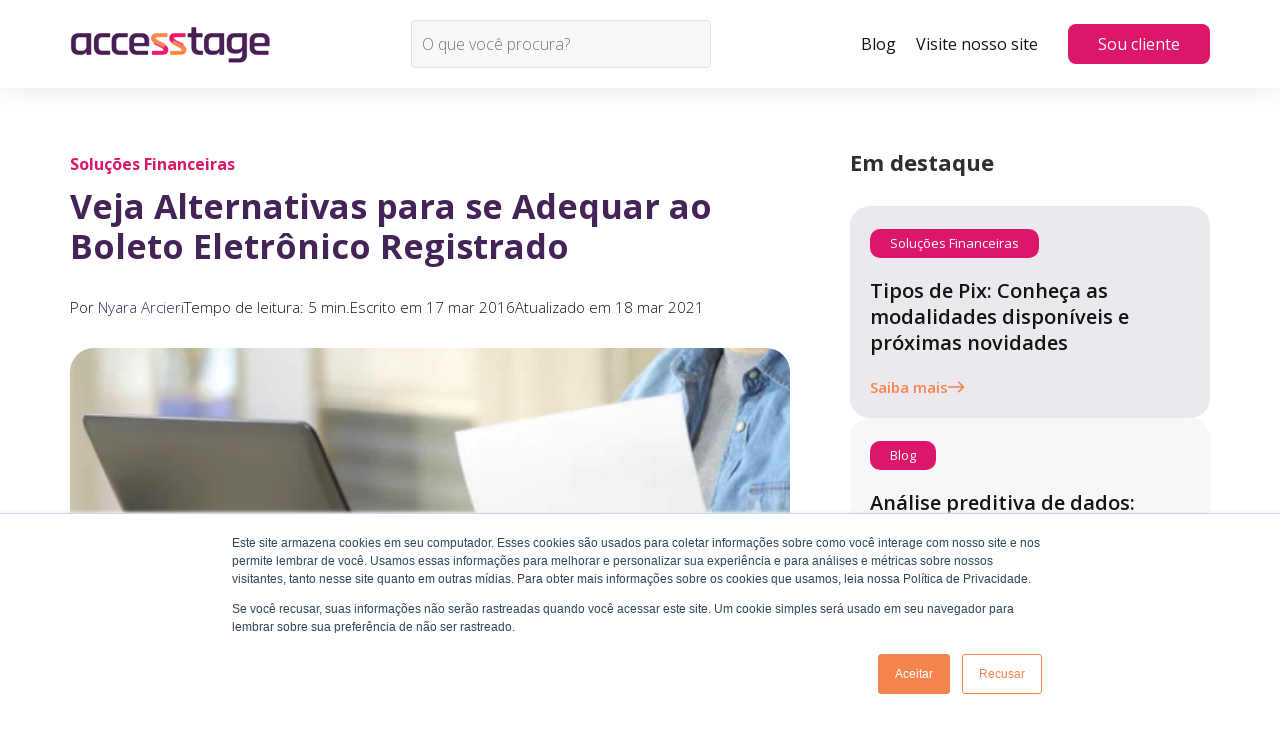

--- FILE ---
content_type: text/html; charset=UTF-8
request_url: https://blog.accesstage.com.br/boleto-eletronico-registrado-adequar
body_size: 17651
content:
<!doctype html><html lang="pt"><head>
    <meta charset="utf-8">
    <title>Veja Alternativas para se Adequar ao Boleto Eletrônico Registrado</title>
    
    <link rel="shortcut icon" href="https://blog.accesstage.com.br/hubfs/cropped-cropped-Site_Accesstage_FAVICON.png">
    
    <meta name="description" content="Boleto Eletrônico: Veja alternativas para se adequar ao boleto eletrônico registrado. Como sua empresa deve se adequar ao fim do registro de boleto.">
    <link rel="stylesheet" href="https://cdnjs.cloudflare.com/ajax/libs/Swiper/8.3.2/swiper-bundle.min.css" integrity="sha512-T3xwtELy3dqQUajk2sl4V6x/VnT+WbXgAKIu/Go7L6oDDWf4A5dJbG49vKn0am3dTNh/KHAbU2+4Ih2vVioxSg==" crossorigin="anonymous" referrerpolicy="no-referrer">
    <link rel="stylesheet" href="https://cdn.jsdelivr.net/npm/@fancyapps/ui@4.0/dist/fancybox.css">
    
    
    
    
    
    
    
    
    <meta name="viewport" content="width=device-width, initial-scale=1">

    
    <meta property="og:description" content="Boleto Eletrônico: Veja alternativas para se adequar ao boleto eletrônico registrado. Como sua empresa deve se adequar ao fim do registro de boleto.">
    <meta property="og:title" content="Veja Alternativas para se Adequar ao Boleto Eletrônico Registrado">
    <meta name="twitter:description" content="Boleto Eletrônico: Veja alternativas para se adequar ao boleto eletrônico registrado. Como sua empresa deve se adequar ao fim do registro de boleto.">
    <meta name="twitter:title" content="Veja Alternativas para se Adequar ao Boleto Eletrônico Registrado">

    

    
  <script id="hs-search-input__valid-content-types" type="application/json">
    [
      
        "SITE_PAGE",
      
        "LANDING_PAGE",
      
        "BLOG_POST",
      
        "LISTING_PAGE",
      
        "KNOWLEDGE_ARTICLE",
      
        "HS_CASE_STUDY"
      
    ]
  </script>

    <style>
a.cta_button{-moz-box-sizing:content-box !important;-webkit-box-sizing:content-box !important;box-sizing:content-box !important;vertical-align:middle}.hs-breadcrumb-menu{list-style-type:none;margin:0px 0px 0px 0px;padding:0px 0px 0px 0px}.hs-breadcrumb-menu-item{float:left;padding:10px 0px 10px 10px}.hs-breadcrumb-menu-divider:before{content:'›';padding-left:10px}.hs-featured-image-link{border:0}.hs-featured-image{float:right;margin:0 0 20px 20px;max-width:50%}@media (max-width: 568px){.hs-featured-image{float:none;margin:0;width:100%;max-width:100%}}.hs-screen-reader-text{clip:rect(1px, 1px, 1px, 1px);height:1px;overflow:hidden;position:absolute !important;width:1px}
</style>

<link rel="stylesheet" href="https://blog.accesstage.com.br/hubfs/hub_generated/template_assets/1/188075274793/1769008357370/template_blog.css">
<link rel="stylesheet" href="https://blog.accesstage.com.br/hubfs/hub_generated/template_assets/1/94242890871/1769008358597/template_base.min.css">
<link rel="stylesheet" href="https://blog.accesstage.com.br/hubfs/hub_generated/template_assets/1/94243214433/1769008357649/template_theme-overrides.min.css">

<style>
  #hs_cos_wrapper_header_logo .custom-img_header_logo {
  display:flex;
  position:relative;
}

@media (max-width:768px) {
  #hs_cos_wrapper_header_logo .custom-img_header_logo {}
}
  
</style>

<link rel="stylesheet" href="https://7052064.fs1.hubspotusercontent-na1.net/hubfs/7052064/hub_generated/module_assets/1/-2712622/1769005601787/module_search_input.min.css">
<link rel="stylesheet" href="https://blog.accesstage.com.br/hubfs/hub_generated/module_assets/1/188507415566/1744056956602/module_blog-destaques.min.css">
<link rel="stylesheet" href="https://blog.accesstage.com.br/hubfs/hub_generated/module_assets/1/94243119523/1762269791955/module_form.min.css">

<style> 
  #hs_cos_wrapper_module_17440565437469 .form-super {
  border-radius:30px;
  background-color:rgba(255,255,255,0.0);
  padding:0px;
  margin-top:0px;
  margin-bottom:0px;
}

#hs_cos_wrapper_module_17440565437469 .form-super h3 {
  margin-bottom:30px;
  text-align:center;
  font-size:1em;
}

#hs_cos_wrapper_module_17440565437469 .form-super h3.form-title { display:none; }

#hs_cos_wrapper_module_17440565437469 .form-super .text-form { text-align:center; }

#hs_cos_wrapper_module_17440565437469 .form-super .hs-form-field { margin-bottom:15px; }

#hs_cos_wrapper_module_17440565437469 .form-super label { display:none; }

#hs_cos_wrapper_module_17440565437469 .form-super h3,
#hs_cos_wrapper_module_17440565437469 .form-super p,
#hs_cos_wrapper_module_17440565437469 .form-super label,
#hs_cos_wrapper_module_17440565437469 .form-super legend.hs-field-desc,
#hs_cos_wrapper_module_17440565437469 .form-super .legal-consent-container,
#hs_cos_wrapper_module_17440565437469 .form-super .legal-consent-container a,
#hs_cos_wrapper_module_17440565437469 .form-super .legal-consent-container .hs-richtext a,
#hs_cos_wrapper_module_17440565437469 .form-super .legal-consent-container .hs-richtext,
#hs_cos_wrapper_module_17440565437469 .form-super .legal-consent-container .hs-richtext span,
#hs_cos_wrapper_module_17440565437469 .form-super .legal-consent-container .hs-richtext p {
  color:#FFFFFF !important;
  line-height:1.4;
}

#hs_cos_wrapper_module_17440565437469 .form-super .legal-consent-container .hs-richtext a { text-decoration:underline; }

#hs_cos_wrapper_module_17440565437469 .form-super legend.hs-field-desc {
  font-size:13px !important;
  color:#9797a5 !important;
}

#hs_cos_wrapper_module_17440565437469 .form-super .hs-form input[type=date],
#hs_cos_wrapper_module_17440565437469 .form-super .hs-form input[type=datetime],
#hs_cos_wrapper_module_17440565437469 .form-super .hs-form input[type=datetime-local],
#hs_cos_wrapper_module_17440565437469 .form-super .hs-form input[type=email],
#hs_cos_wrapper_module_17440565437469 .form-super .hs-form input[type=month],
#hs_cos_wrapper_module_17440565437469 .form-super .hs-form input[type=number],
#hs_cos_wrapper_module_17440565437469 .form-super .hs-form input[type=password],
#hs_cos_wrapper_module_17440565437469 .form-super .hs-form input[type=range],
#hs_cos_wrapper_module_17440565437469 .form-super .hs-form input[type=search],
#hs_cos_wrapper_module_17440565437469 .form-super .hs-form input[type=tel],
#hs_cos_wrapper_module_17440565437469 .form-super .hs-form input[type=text],
#hs_cos_wrapper_module_17440565437469 .form-super .hs-form input[type=file],
#hs_cos_wrapper_module_17440565437469 .form-super .hs-form input[type=time],
#hs_cos_wrapper_module_17440565437469 .form-super .hs-form input[type=url],
#hs_cos_wrapper_module_17440565437469 .form-super .hs-form input[type=week],
#hs_cos_wrapper_module_17440565437469 .form-super .hs-form fieldset.form-columns-1 textarea.hs-input,
#hs_cos_wrapper_module_17440565437469 .form-super .hs-form fieldset.form-columns-1 .input select,
#hs_cos_wrapper_module_17440565437469 .form-super .hs-form .input textarea,
#hs_cos_wrapper_module_17440565437469 .form-super .hs-form .hs-input textarea,
#hs_cos_wrapper_module_17440565437469 .form-super .hs-form textarea,
#hs_cos_wrapper_module_17440565437469 .form-super .hs-form .input select,
#hs_cos_wrapper_module_17440565437469 .form-super .hs-form .hs-input select,
#hs_cos_wrapper_module_17440565437469 .form-super .hs-form select {
  padding:12px 20px !important;
  color:#000000 !important;
  background-color:rgba(255,255,255,1.0) !important;
  font-size:16px !important;
  border-radius:15px !important;
  border:1px #CCCCCC solid !important;
}

#hs_cos_wrapper_module_17440565437469 .form-super .hs-form button,
#hs_cos_wrapper_module_17440565437469 .form-super .hs-form input[type=button],
#hs_cos_wrapper_module_17440565437469 .form-super .hs-form input[type=submit] {
  color:#FFFFFF !important;
  background-color:#db8350 !important;
  border:solid 1px #db8350;
  border-radius:15px !important;
  font-size:18px !important;
  padding:15px 30px;
  width:100% !important;
}

#hs_cos_wrapper_module_17440565437469 .form-super .hs-form button:hover,
#hs_cos_wrapper_module_17440565437469 .form-super .hs-form input[type=button]:hover,
#hs_cos_wrapper_module_17440565437469 .form-super .hs-form input[type=submit]:hover {
  color:#FFFFFF !important;
  background-color:#dc1668 !important;
  border-color:#dc1668 !important;
}

#hs_cos_wrapper_module_17440565437469 .form-super .hs-error-msgs li { margin:0.3rem 0 !important; }

#hs_cos_wrapper_module_17440565437469 .form-super .hs-error-msg {
  color:#d42126 !important;
  margin-top:0 !important;
  font-size:13px !important;
}

</style>


<style>
  .custom-text_widget_1744060005647 ul li {
    margin: 10px 0;
    color: #dc1668;
  }
 
  .custom-text_widget_1744060005647 {
    padding: 0px;
margin-top: 0px;
margin-bottom: 20px;
;
    text-align: LEFT
;
    color: #dc1668;
    font-weight: 600!important;
  } 

  .custom-text_widget_1744060005647 a {
    color: #dc1668;
    text-decoration: underline;
  } 

  

  .custom-text_widget_1744060005647 h1,
  .custom-text_widget_1744060005647 h2,
  .custom-text_widget_1744060005647 h3,
  .custom-text_widget_1744060005647 h4,
  .custom-text_widget_1744060005647 p,
  .custom-text_widget_1744060005647 li {
    font-weight: 600!important;
    
  } 

  .custom-text_widget_1744060005647 p:only-child {
    margin: 0;
  }

  .custom-text_widget_1744060005647 p:first-child {
    margin-top: 0;
  }

  .custom-text_widget_1744060005647 p:last-child {
    margin-bottom: 0;
  }


  .custom-text_widget_1744060005647 ::marker {
    color: #442357;
  }

  .custom-text_widget_1744060005647 strong {
    font-weight: 600;
  }

  @media (max-width: 768px) {

    .custom-text_widget_1744060005647 {
      padding: px;
margin-bottom: 10px;
     
      text-align: LEFT

    } 

    .custom-text_widget_1744060005647 ul li {
      text-align: left!important;
    }

    

  }
</style>


<style>
  .custom-text_widget_1744060112629 ul li {
    margin: 10px 0;
    color: #442357;
  }
 
  .custom-text_widget_1744060112629 {
    padding: 0px;
margin-top: 0px;
margin-bottom: 0px;
;
    text-align: LEFT
;
    color: #442357;
    font-weight: 400!important;
  } 

  .custom-text_widget_1744060112629 a {
    color: #442357;
    text-decoration: underline;
  } 

  
  .custom-text_widget_1744060112629 h1,
  .custom-text_widget_1744060112629 h2,
  .custom-text_widget_1744060112629 h3,
  .custom-text_widget_1744060112629 h4,
  .custom-text_widget_1744060112629 p,
  .custom-text_widget_1744060112629 li {
    font-size: 1rem;
  } 
  

  .custom-text_widget_1744060112629 h1,
  .custom-text_widget_1744060112629 h2,
  .custom-text_widget_1744060112629 h3,
  .custom-text_widget_1744060112629 h4,
  .custom-text_widget_1744060112629 p,
  .custom-text_widget_1744060112629 li {
    font-weight: 400!important;
    
    line-height: calc(15px + 10px);
    font-size: 15px;
    
  } 

  .custom-text_widget_1744060112629 p:only-child {
    margin: 0;
  }

  .custom-text_widget_1744060112629 p:first-child {
    margin-top: 0;
  }

  .custom-text_widget_1744060112629 p:last-child {
    margin-bottom: 0;
  }


  .custom-text_widget_1744060112629 ::marker {
    color: #442357;
  }

  .custom-text_widget_1744060112629 strong {
    font-weight: 600;
  }

  @media (max-width: 768px) {

    .custom-text_widget_1744060112629 {
      padding: px;
     
      text-align: CENTER

    } 

    .custom-text_widget_1744060112629 ul li {
      text-align: left!important;
    }

    
    .custom-text_widget_1744060112629 h1,
    .custom-text_widget_1744060112629 h2,
    .custom-text_widget_1744060112629 h3,
    .custom-text_widget_1744060112629 h4,
    .custom-text_widget_1744060112629 p,
    .custom-text_widget_1744060112629 li {
      font-size: 15px;
      line-height: calc(15px + 10px);
    }
    

  }
</style>


<style>
  .custom-text_module_17440600407943 ul li {
    margin: 10px 0;
    color: #dc1668;
  }
 
  .custom-text_module_17440600407943 {
    padding: 0px;
margin-top: 0px;
margin-bottom: 20px;
;
    text-align: LEFT
;
    color: #dc1668;
    font-weight: 600!important;
  } 

  .custom-text_module_17440600407943 a {
    color: #dc1668;
    text-decoration: underline;
  } 

  

  .custom-text_module_17440600407943 h1,
  .custom-text_module_17440600407943 h2,
  .custom-text_module_17440600407943 h3,
  .custom-text_module_17440600407943 h4,
  .custom-text_module_17440600407943 p,
  .custom-text_module_17440600407943 li {
    font-weight: 600!important;
    
  } 

  .custom-text_module_17440600407943 p:only-child {
    margin: 0;
  }

  .custom-text_module_17440600407943 p:first-child {
    margin-top: 0;
  }

  .custom-text_module_17440600407943 p:last-child {
    margin-bottom: 0;
  }


  .custom-text_module_17440600407943 ::marker {
    color: #442357;
  }

  .custom-text_module_17440600407943 strong {
    font-weight: 600;
  }

  @media (max-width: 768px) {

    .custom-text_module_17440600407943 {
      padding: px;
margin-bottom: 10px;
     
      text-align: LEFT

    } 

    .custom-text_module_17440600407943 ul li {
      text-align: left!important;
    }

    

  }
</style>


<style>
  .custom-text_module_1744060174233 ul li {
    margin: 10px 0;
    color: #442357;
  }
 
  .custom-text_module_1744060174233 {
    padding: 0px;
margin-top: 0px;
margin-bottom: 0px;
;
    text-align: LEFT
;
    color: #442357;
    font-weight: 400!important;
  } 

  .custom-text_module_1744060174233 a {
    color: #442357;
    text-decoration: underline;
  } 

  
  .custom-text_module_1744060174233 h1,
  .custom-text_module_1744060174233 h2,
  .custom-text_module_1744060174233 h3,
  .custom-text_module_1744060174233 h4,
  .custom-text_module_1744060174233 p,
  .custom-text_module_1744060174233 li {
    font-size: 1rem;
  } 
  

  .custom-text_module_1744060174233 h1,
  .custom-text_module_1744060174233 h2,
  .custom-text_module_1744060174233 h3,
  .custom-text_module_1744060174233 h4,
  .custom-text_module_1744060174233 p,
  .custom-text_module_1744060174233 li {
    font-weight: 400!important;
    
    line-height: calc(15px + 10px);
    font-size: 15px;
    
  } 

  .custom-text_module_1744060174233 p:only-child {
    margin: 0;
  }

  .custom-text_module_1744060174233 p:first-child {
    margin-top: 0;
  }

  .custom-text_module_1744060174233 p:last-child {
    margin-bottom: 0;
  }


  .custom-text_module_1744060174233 ::marker {
    color: #442357;
  }

  .custom-text_module_1744060174233 strong {
    font-weight: 600;
  }

  @media (max-width: 768px) {

    .custom-text_module_1744060174233 {
      padding: px;
     
      text-align: CENTER

    } 

    .custom-text_module_1744060174233 ul li {
      text-align: left!important;
    }

    
    .custom-text_module_1744060174233 h1,
    .custom-text_module_1744060174233 h2,
    .custom-text_module_1744060174233 h3,
    .custom-text_module_1744060174233 h4,
    .custom-text_module_1744060174233 p,
    .custom-text_module_1744060174233 li {
      font-size: 15px;
      line-height: calc(15px + 10px);
    }
    

  }
</style>


<style>
  .custom-text_module_1744060042178 ul li {
    margin: 10px 0;
    color: #dc1668;
  }
 
  .custom-text_module_1744060042178 {
    padding: 0px;
margin-top: 0px;
margin-bottom: 20px;
;
    text-align: LEFT
;
    color: #dc1668;
    font-weight: 600!important;
  } 

  .custom-text_module_1744060042178 a {
    color: #dc1668;
    text-decoration: underline;
  } 

  

  .custom-text_module_1744060042178 h1,
  .custom-text_module_1744060042178 h2,
  .custom-text_module_1744060042178 h3,
  .custom-text_module_1744060042178 h4,
  .custom-text_module_1744060042178 p,
  .custom-text_module_1744060042178 li {
    font-weight: 600!important;
    
  } 

  .custom-text_module_1744060042178 p:only-child {
    margin: 0;
  }

  .custom-text_module_1744060042178 p:first-child {
    margin-top: 0;
  }

  .custom-text_module_1744060042178 p:last-child {
    margin-bottom: 0;
  }


  .custom-text_module_1744060042178 ::marker {
    color: #442357;
  }

  .custom-text_module_1744060042178 strong {
    font-weight: 600;
  }

  @media (max-width: 768px) {

    .custom-text_module_1744060042178 {
      padding: px;
margin-bottom: 10px;
     
      text-align: LEFT

    } 

    .custom-text_module_1744060042178 ul li {
      text-align: left!important;
    }

    

  }
</style>


<style>
  .custom-text_module_1744060215314 ul li {
    margin: 10px 0;
    color: #442357;
  }
 
  .custom-text_module_1744060215314 {
    padding: 0px;
margin-top: 0px;
margin-bottom: 20px;
;
    text-align: LEFT
;
    color: #442357;
    font-weight: 400!important;
  } 

  .custom-text_module_1744060215314 a {
    color: #442357;
    text-decoration: underline;
  } 

  
  .custom-text_module_1744060215314 h1,
  .custom-text_module_1744060215314 h2,
  .custom-text_module_1744060215314 h3,
  .custom-text_module_1744060215314 h4,
  .custom-text_module_1744060215314 p,
  .custom-text_module_1744060215314 li {
    font-size: 1rem;
  } 
  

  .custom-text_module_1744060215314 h1,
  .custom-text_module_1744060215314 h2,
  .custom-text_module_1744060215314 h3,
  .custom-text_module_1744060215314 h4,
  .custom-text_module_1744060215314 p,
  .custom-text_module_1744060215314 li {
    font-weight: 400!important;
    
    line-height: calc(15px + 10px);
    font-size: 15px;
    
  } 

  .custom-text_module_1744060215314 p:only-child {
    margin: 0;
  }

  .custom-text_module_1744060215314 p:first-child {
    margin-top: 0;
  }

  .custom-text_module_1744060215314 p:last-child {
    margin-bottom: 0;
  }


  .custom-text_module_1744060215314 ::marker {
    color: #442357;
  }

  .custom-text_module_1744060215314 strong {
    font-weight: 600;
  }

  @media (max-width: 768px) {

    .custom-text_module_1744060215314 {
      padding: px;
     
      text-align: LEFT

    } 

    .custom-text_module_1744060215314 ul li {
      text-align: left!important;
    }

    
    .custom-text_module_1744060215314 h1,
    .custom-text_module_1744060215314 h2,
    .custom-text_module_1744060215314 h3,
    .custom-text_module_1744060215314 h4,
    .custom-text_module_1744060215314 p,
    .custom-text_module_1744060215314 li {
      font-size: 15px;
      line-height: calc(15px + 10px);
    }
    

  }
</style>

<link rel="stylesheet" href="https://7052064.fs1.hubspotusercontent-na1.net/hubfs/7052064/hub_generated/module_assets/1/-109050482603/1769005590663/module_social_follow.min.css">

  <style>
    #hs_cos_wrapper_widget_1744060267097 .hs-social-follow { justify-content:flex-start; }

#hs_cos_wrapper_widget_1744060267097 .hs-social-follow__link { padding:4px; }

#hs_cos_wrapper_widget_1744060267097 .hs-social-follow__icon svg {
  width:min(16px,100%);
  height:min(16px,100%);
  fill:#442357;
}

#hs_cos_wrapper_widget_1744060267097 .hs-social-follow__link:hover,
#hs_cos_wrapper_widget_1744060267097 .hs-social-follow__link:focus {}

#hs_cos_wrapper_widget_1744060267097 .hs-social-follow__link:active {}

  </style>

<link rel="stylesheet" href="https://blog.accesstage.com.br/hubfs/hub_generated/module_assets/1/94244207621/1742456243557/module_botao-icone.min.css">

<style> 
  #hs_cos_wrapper_widget_1744060076922 .botao-cta {
  justify-content:flex-end;
  margin-top:0px;
  margin-bottom:px;
}

#hs_cos_wrapper_widget_1744060076922 .botao-cta a {
  padding-top:10px;
  padding-bottom:10px;
  padding-left:40px;
  padding-right:40px;
  background-color:rgba(253,132,70,1.0);
  color:#FFFFFF;
  border:solid #1c65b3 1px;
  border-radius:10px;
  font-size:18px;
  font-weight:normal;
  width:auto;
  background:rgba(68,35,87,1);
  background:linear-gradient(100deg,rgba(68,35,87,1) 0%,rgba(68,35,87,1) 100%);
  border:none;
}

#hs_cos_wrapper_widget_1744060076922 .botao-cta a svg { margin-left:15px; }

#hs_cos_wrapper_widget_1744060076922 .botao-cta a:hover {
  background-color:rgba(222,43,112,1.0);
  color:#FFFFFF;
  border-color:#DE2B70;
}

#hs_cos_wrapper_widget_1744060076922 .botao-cta a svg { fill:#FFFFFF; }

@media (max-width:768px) {
  #hs_cos_wrapper_widget_1744060076922 .botao-cta { justify-content:center !important; }
}

</style>


<style>
  .custom-text_widget_1744060392557 ul li {
    margin: 10px 0;
    color: #442357;
  }
 
  .custom-text_widget_1744060392557 {
    padding: 0px;
margin-top: 0px;
margin-bottom: 0px;
;
    text-align: CENTER
;
    color: #442357;
    font-weight: 400!important;
  } 

  .custom-text_widget_1744060392557 a {
    color: #442357;
    text-decoration: underline;
  } 

  
  .custom-text_widget_1744060392557 h1,
  .custom-text_widget_1744060392557 h2,
  .custom-text_widget_1744060392557 h3,
  .custom-text_widget_1744060392557 h4,
  .custom-text_widget_1744060392557 p,
  .custom-text_widget_1744060392557 li {
    font-size: 1rem;
  } 
  

  .custom-text_widget_1744060392557 h1,
  .custom-text_widget_1744060392557 h2,
  .custom-text_widget_1744060392557 h3,
  .custom-text_widget_1744060392557 h4,
  .custom-text_widget_1744060392557 p,
  .custom-text_widget_1744060392557 li {
    font-weight: 400!important;
    
    line-height: calc(13px + 10px);
    font-size: 13px;
    
  } 

  .custom-text_widget_1744060392557 p:only-child {
    margin: 0;
  }

  .custom-text_widget_1744060392557 p:first-child {
    margin-top: 0;
  }

  .custom-text_widget_1744060392557 p:last-child {
    margin-bottom: 0;
  }


  .custom-text_widget_1744060392557 ::marker {
    color: #442357;
  }

  .custom-text_widget_1744060392557 strong {
    font-weight: 600;
  }

  @media (max-width: 768px) {

    .custom-text_widget_1744060392557 {
      padding: px;
     
      text-align: CENTER

    } 

    .custom-text_widget_1744060392557 ul li {
      text-align: left!important;
    }

    
    .custom-text_widget_1744060392557 h1,
    .custom-text_widget_1744060392557 h2,
    .custom-text_widget_1744060392557 h3,
    .custom-text_widget_1744060392557 h4,
    .custom-text_widget_1744060392557 p,
    .custom-text_widget_1744060392557 li {
      font-size: 13px;
      line-height: calc(13px + 10px);
    }
    

  }
</style>

<link rel="preload" as="style" href="https://48752163.fs1.hubspotusercontent-na1.net/hubfs/48752163/raw_assets/media-default-modules/master/650/js_client_assets/assets/TrackPlayAnalytics-Cm48oVxd.css">

<link rel="preload" as="style" href="https://48752163.fs1.hubspotusercontent-na1.net/hubfs/48752163/raw_assets/media-default-modules/master/650/js_client_assets/assets/Tooltip-DkS5dgLo.css">

<style>
  @font-face {
    font-family: "Open Sans";
    font-weight: 700;
    font-style: normal;
    font-display: swap;
    src: url("/_hcms/googlefonts/Open_Sans/700.woff2") format("woff2"), url("/_hcms/googlefonts/Open_Sans/700.woff") format("woff");
  }
  @font-face {
    font-family: "Open Sans";
    font-weight: 300;
    font-style: normal;
    font-display: swap;
    src: url("/_hcms/googlefonts/Open_Sans/300.woff2") format("woff2"), url("/_hcms/googlefonts/Open_Sans/300.woff") format("woff");
  }
  @font-face {
    font-family: "Open Sans";
    font-weight: 400;
    font-style: normal;
    font-display: swap;
    src: url("/_hcms/googlefonts/Open_Sans/regular.woff2") format("woff2"), url("/_hcms/googlefonts/Open_Sans/regular.woff") format("woff");
  }
  @font-face {
    font-family: "Open Sans";
    font-weight: 400;
    font-style: normal;
    font-display: swap;
    src: url("/_hcms/googlefonts/Open_Sans/regular.woff2") format("woff2"), url("/_hcms/googlefonts/Open_Sans/regular.woff") format("woff");
  }
</style>

<!-- Editor Styles -->
<style id="hs_editor_style" type="text/css">
/* HubSpot Styles (default) */
.dnd_area_blog_sidebar-row-0-padding {
  padding-top: 20px !important;
  padding-bottom: 60px !important;
  padding-left: 0px !important;
  padding-right: 0px !important;
}
.footer_dnd_copyright-row-0-padding {
  padding-top: 40px !important;
  padding-bottom: 20px !important;
}
.footer_dnd_copyright-row-0-background-layers {
  background-image: linear-gradient(rgba(241, 246, 252, 1), rgba(241, 246, 252, 1)) !important;
  background-position: left top !important;
  background-size: auto !important;
  background-repeat: no-repeat !important;
}
.footer_dnd_copyright-row-1-padding {
  padding-top: 30px !important;
  padding-bottom: 40px !important;
}
.footer_dnd_copyright-row-1-background-layers {
  background-image: linear-gradient(rgba(241, 246, 252, 1), rgba(241, 246, 252, 1)) !important;
  background-position: left top !important;
  background-size: auto !important;
  background-repeat: no-repeat !important;
}
/* HubSpot Styles (mobile) */
@media (max-width: 767px) {
  .cell_1744060042177-padding {
    padding-bottom: 30px !important;
  }
}
</style>
    

    
<!--  Added by GoogleAnalytics4 integration -->
<script>
var _hsp = window._hsp = window._hsp || [];
window.dataLayer = window.dataLayer || [];
function gtag(){dataLayer.push(arguments);}

var useGoogleConsentModeV2 = true;
var waitForUpdateMillis = 1000;


if (!window._hsGoogleConsentRunOnce) {
  window._hsGoogleConsentRunOnce = true;

  gtag('consent', 'default', {
    'ad_storage': 'denied',
    'analytics_storage': 'denied',
    'ad_user_data': 'denied',
    'ad_personalization': 'denied',
    'wait_for_update': waitForUpdateMillis
  });

  if (useGoogleConsentModeV2) {
    _hsp.push(['useGoogleConsentModeV2'])
  } else {
    _hsp.push(['addPrivacyConsentListener', function(consent){
      var hasAnalyticsConsent = consent && (consent.allowed || (consent.categories && consent.categories.analytics));
      var hasAdsConsent = consent && (consent.allowed || (consent.categories && consent.categories.advertisement));

      gtag('consent', 'update', {
        'ad_storage': hasAdsConsent ? 'granted' : 'denied',
        'analytics_storage': hasAnalyticsConsent ? 'granted' : 'denied',
        'ad_user_data': hasAdsConsent ? 'granted' : 'denied',
        'ad_personalization': hasAdsConsent ? 'granted' : 'denied'
      });
    }]);
  }
}

gtag('js', new Date());
gtag('set', 'developer_id.dZTQ1Zm', true);
gtag('config', 'G-T4Q1MNT2HZ');
</script>
<script async src="https://www.googletagmanager.com/gtag/js?id=G-T4Q1MNT2HZ"></script>

<!-- /Added by GoogleAnalytics4 integration -->

<!--  Added by GoogleTagManager integration -->
<script>
var _hsp = window._hsp = window._hsp || [];
window.dataLayer = window.dataLayer || [];
function gtag(){dataLayer.push(arguments);}

var useGoogleConsentModeV2 = true;
var waitForUpdateMillis = 1000;



var hsLoadGtm = function loadGtm() {
    if(window._hsGtmLoadOnce) {
      return;
    }

    if (useGoogleConsentModeV2) {

      gtag('set','developer_id.dZTQ1Zm',true);

      gtag('consent', 'default', {
      'ad_storage': 'denied',
      'analytics_storage': 'denied',
      'ad_user_data': 'denied',
      'ad_personalization': 'denied',
      'wait_for_update': waitForUpdateMillis
      });

      _hsp.push(['useGoogleConsentModeV2'])
    }

    (function(w,d,s,l,i){w[l]=w[l]||[];w[l].push({'gtm.start':
    new Date().getTime(),event:'gtm.js'});var f=d.getElementsByTagName(s)[0],
    j=d.createElement(s),dl=l!='dataLayer'?'&l='+l:'';j.async=true;j.src=
    'https://www.googletagmanager.com/gtm.js?id='+i+dl;f.parentNode.insertBefore(j,f);
    })(window,document,'script','dataLayer','GTM-5HQ2H7M');

    window._hsGtmLoadOnce = true;
};

_hsp.push(['addPrivacyConsentListener', function(consent){
  if(consent.allowed || (consent.categories && consent.categories.analytics)){
    hsLoadGtm();
  }
}]);

</script>

<!-- /Added by GoogleTagManager integration -->


<link rel="stylesheet" href="https://use.fontawesome.com/releases/v5.8.2/css/all.css" integrity="sha384-oS3vJWv+0UjzBfQzYUhtDYW+Pj2yciDJxpsK1OYPAYjqT085Qq/1cq5FLXAZQ7Ay" crossorigin="anonymous">


<meta name="google-site-verification" content="uE7gEWde-2PN1xZXxoR5mW_ueanrsDAerK5mNJ6QVvk">
<!-- Google Tag Manager -->
<script>(function(w,d,s,l,i){w[l]=w[l]||[];w[l].push({'gtm.start':
new Date().getTime(),event:'gtm.js'});var f=d.getElementsByTagName(s)[0],
j=d.createElement(s),dl=l!='dataLayer'?'&l='+l:'';j.async=true;j.src=
'https://www.googletagmanager.com/gtm.js?id='+i+dl;f.parentNode.insertBefore(j,f);
})(window,document,'script','dataLayer','GTM-5TJM7GL');</script>
<!-- End Google Tag Manager -->

<script type="text/javascript">
    (function(c,l,a,r,i,t,y){
        c[a]=c[a]||function(){(c[a].q=c[a].q||[]).push(arguments)};
        t=l.createElement(r);t.async=1;t.src="https://www.clarity.ms/tag/"+i;
        y=l.getElementsByTagName(r)[0];y.parentNode.insertBefore(t,y);
    })(window, document, "clarity", "script", "hjb1ebziki");
</script>
<link rel="amphtml" href="https://blog.accesstage.com.br/boleto-eletronico-registrado-adequar?hs_amp=true">

<meta property="og:image" content="http://blog.accesstage.com.br/hubfs/alternativas_boleto.png">
<meta property="og:image:width" content="996">
<meta property="og:image:height" content="326">
<meta property="og:image:alt" content="boleto-eletronico-registrado">
<meta name="twitter:image" content="http://blog.accesstage.com.br/hubfs/alternativas_boleto.png">
<meta name="twitter:image:alt" content="boleto-eletronico-registrado">

<meta property="og:url" content="https://blog.accesstage.com.br/boleto/eletronico-registrado-adequar">
<meta name="twitter:card" content="summary_large_image">

<link rel="canonical" href="https://blog.accesstage.com.br/boleto/eletronico-registrado-adequar">

<meta property="og:type" content="article">
<link rel="alternate" type="application/rss+xml" href="https://blog.accesstage.com.br/rss.xml">
<meta name="twitter:domain" content="blog.accesstage.com.br">
<meta name="twitter:site" content="@accesstage">
<script src="//platform.linkedin.com/in.js" type="text/javascript">
    lang: pt_BR
</script>

<meta http-equiv="content-language" content="pt">






  <meta name="generator" content="HubSpot"></head>
  <body>
<!--  Added by GoogleTagManager integration -->
<noscript><iframe src="https://www.googletagmanager.com/ns.html?id=GTM-5HQ2H7M" height="0" width="0" style="display:none;visibility:hidden"></iframe></noscript>

<!-- /Added by GoogleTagManager integration -->

    <div class="body-wrapper   hs-content-id-4111435475 hs-blog-post hs-content-path-boleto-eletronico-registrado-adequar hs-content-name-veja-alternativas-para-se-adequar-ao-boleto-eletrô hs-blog-name-blog-accesstage hs-blog-id-2077050957">
      
<div data-global-resource-path="access/templates/partials/header-blog.html"><header>
  <div class="header">
    <div class="header-center">
      <div class="logo">
        <div id="hs_cos_wrapper_header_logo" class="hs_cos_wrapper hs_cos_wrapper_widget hs_cos_wrapper_type_module" style="" data-hs-cos-general-type="widget" data-hs-cos-type="module"><div class="custom-img_header_logo"> 
  
  
  
  
  <a href="https://blog.accesstage.com.br">
    
    
    
    
    
    
    <img src="https://blog.accesstage.com.br/hs-fs/hubfs/raw_assets/public/access/images/logo-access.png?width=200&amp;height=37&amp;name=logo-access.png" alt="Accesstage" loading="lazy" width="200" height="37" style="max-width: 100%; height: auto;" srcset="https://blog.accesstage.com.br/hs-fs/hubfs/raw_assets/public/access/images/logo-access.png?width=100&amp;height=19&amp;name=logo-access.png 100w, https://blog.accesstage.com.br/hs-fs/hubfs/raw_assets/public/access/images/logo-access.png?width=200&amp;height=37&amp;name=logo-access.png 200w, https://blog.accesstage.com.br/hs-fs/hubfs/raw_assets/public/access/images/logo-access.png?width=300&amp;height=56&amp;name=logo-access.png 300w, https://blog.accesstage.com.br/hs-fs/hubfs/raw_assets/public/access/images/logo-access.png?width=400&amp;height=74&amp;name=logo-access.png 400w, https://blog.accesstage.com.br/hs-fs/hubfs/raw_assets/public/access/images/logo-access.png?width=500&amp;height=93&amp;name=logo-access.png 500w, https://blog.accesstage.com.br/hs-fs/hubfs/raw_assets/public/access/images/logo-access.png?width=600&amp;height=111&amp;name=logo-access.png 600w" sizes="(max-width: 200px) 100vw, 200px">
  
  </a>
  
  
</div>

</div>
      </div>
      <div class="busca form-super">
        <div id="hs_cos_wrapper_search_input" class="hs_cos_wrapper hs_cos_wrapper_widget hs_cos_wrapper_type_module" style="" data-hs-cos-general-type="widget" data-hs-cos-type="module">




  








<div class="hs-search-field">

    <div class="hs-search-field__bar">
      <form data-hs-do-not-collect="true" action="/resultado-da-busca">
        
        <input type="text" class="hs-search-field__input" name="term" autocomplete="off" aria-label="Search" placeholder="O que você procura?">

        
          
            <input type="hidden" name="type" value="SITE_PAGE">
          
        
          
        
          
            <input type="hidden" name="type" value="BLOG_POST">
          
        
          
        
          
        
          
        

        
      </form>
    </div>
    <ul class="hs-search-field__suggestions"></ul>
</div></div>
      </div>
      <div class="menu-area">
        <nav id="nav">
          <button aria-label="Abrir Menu" id="btn-mobile" aria-haspopup="true" aria-controls="menu" aria-expanded="false">
            <span id="hamburger"></span>
          </button>
          <div id="menu">
            <span id="hs_cos_wrapper_menu_principal" class="hs_cos_wrapper hs_cos_wrapper_widget hs_cos_wrapper_type_menu" style="" data-hs-cos-general-type="widget" data-hs-cos-type="menu"><div id="hs_menu_wrapper_menu_principal" class="hs-menu-wrapper active-branch no-flyouts hs-menu-flow-horizontal" role="navigation" data-sitemap-name="default" data-menu-id="188424186375" aria-label="Navigation Menu">
 <ul role="menu">
  <li class="hs-menu-item hs-menu-depth-1" role="none"><a href="https://blog.accesstage.com.br" role="menuitem">Blog</a></li>
  <li class="hs-menu-item hs-menu-depth-1" role="none"><a href="https://site.accesstage.com.br/" role="menuitem" target="_blank" rel="noopener">Visite nosso site</a></li>
  <li class="hs-menu-item hs-menu-depth-1" role="none"><a href="javascript:;" role="menuitem">Sou cliente</a></li>
 </ul>
</div></span>
          </div>
        </nav>
      </div>
    </div>   
  </div> 
</header></div>


      

<main>



  <section class="blog-grid inner-space">
    <div class="posts post-interna side">

      <div class="section-title">

        
        
        <a class="categoria soluções-financeiras" href="https://blog.accesstage.com.br/topic/soluções-financeiras">Soluções Financeiras</a>             
          
        
        <h1>
          Veja Alternativas para se Adequar ao Boleto Eletrônico Registrado
        </h1>
        <!--p>
        Boleto Eletrônico: Veja alternativas para se adequar ao boleto eletrônico registrado. Como sua empresa deve se adequar ao fim do registro de boleto.
      </p-->

        <div class="info-post">

          <div class="post-author">
            <div class="author">
              <div>
                <h5>Por <a class="name-author" href="https://blog.accesstage.com.br/author/nyara-arcieri">Nyara Arcieri</a></h5>
              </div>
            </div> 
          </div>

          <div class="post-time-data">
            
            
            
            
            
            <div class="post-time">Tempo de leitura: 5 min.</div>
            

            <div class="post-data"><span>Escrito em 17 mar 2016</span> <span>Atualizado em 18 mar 2021</span></div>   
          </div>

        </div>

      </div>

      <div class="post-img">
        <img loading="lazy" data-srcset="http://blog.accesstage.com.br/hs-fs/hubfs/alternativas_boleto.png?width=320&amp;name=alternativas_boleto.png 320w, http://blog.accesstage.com.br/hs-fs/hubfs/alternativas_boleto.png?width=480&amp;name=alternativas_boleto.png 480w, http://blog.accesstage.com.br/hs-fs/hubfs/alternativas_boleto.png?width=800&amp;name=alternativas_boleto.png 800w" sizes="(max-width: 320px) 280px, (max-width: 480px) 440px, 800px" alt="boleto-eletronico-registrado" class="img-fluid">
      </div>

      <div class="post-texto">
        <div id="hs_cos_wrapper_blog_post_audio" class="hs_cos_wrapper hs_cos_wrapper_widget hs_cos_wrapper_type_module" style="" data-hs-cos-general-type="widget" data-hs-cos-type="module"><link rel="stylesheet" href="https://48752163.fs1.hubspotusercontent-na1.net/hubfs/48752163/raw_assets/media-default-modules/master/650/js_client_assets/assets/TrackPlayAnalytics-Cm48oVxd.css">
<link rel="stylesheet" href="https://48752163.fs1.hubspotusercontent-na1.net/hubfs/48752163/raw_assets/media-default-modules/master/650/js_client_assets/assets/Tooltip-DkS5dgLo.css">

    <script type="text/javascript">
      window.__hsEnvConfig = {"hsDeployed":true,"hsEnv":"prod","hsJSRGates":["CMS:JSRenderer:SeparateIslandRenderOption","CMS:JSRenderer:CompressResponse","CMS:JSRenderer:MinifyCSS","CMS:JSRenderer:GetServerSideProps","CMS:JSRenderer:LocalProxySchemaVersion1","CMS:JSRenderer:SharedDeps"],"hublet":"na1","portalID":457604};
      window.__hsServerPageUrl = "https:\u002F\u002Fblog.accesstage.com.br\u002Fboleto-eletronico-registrado-adequar";
      window.__hsBasePath = "\u002Fboleto-eletronico-registrado-adequar";
    </script>
      </div>

        <span id="hs_cos_wrapper_post_body" class="hs_cos_wrapper hs_cos_wrapper_meta_field hs_cos_wrapper_type_rich_text" style="" data-hs-cos-general-type="meta_field" data-hs-cos-type="rich_text"><p><span style="font-weight: 400;"><img src="http://blog.accesstage.com.br/hs-fs/hubfs/alternativas_boleto.png?width=709&amp;height=232&amp;name=alternativas_boleto.png" alt="Boleto Eletrônico: Veja Alternativas para Adequar ao Boleto Eletrônico Registrado" title="Boleto Eletrônico: Veja Alternativas para Adequar ao Boleto Eletrônico Registrado" width="709" height="232" srcset="http://blog.accesstage.com.br/hs-fs/hubfs/alternativas_boleto.png?width=355&amp;height=116&amp;name=alternativas_boleto.png 355w, http://blog.accesstage.com.br/hs-fs/hubfs/alternativas_boleto.png?width=709&amp;height=232&amp;name=alternativas_boleto.png 709w, http://blog.accesstage.com.br/hs-fs/hubfs/alternativas_boleto.png?width=1064&amp;height=348&amp;name=alternativas_boleto.png 1064w, http://blog.accesstage.com.br/hs-fs/hubfs/alternativas_boleto.png?width=1418&amp;height=464&amp;name=alternativas_boleto.png 1418w, http://blog.accesstage.com.br/hs-fs/hubfs/alternativas_boleto.png?width=1773&amp;height=580&amp;name=alternativas_boleto.png 1773w, http://blog.accesstage.com.br/hs-fs/hubfs/alternativas_boleto.png?width=2127&amp;height=696&amp;name=alternativas_boleto.png 2127w" sizes="(max-width: 709px) 100vw, 709px">As empresas que utilizam a modalidade de boleto sem registro têm uma preocupação a mais em relação aos seus</span><strong> processos financeiros</strong><span style="font-weight: 400;">: <a href="https://www.febraban.org.br/Acervo1.asp?id_texto=2660&amp;id_pagina=85" target="_blank" rel="noopener"><span style="font-weight: 400;">os</span></a><a href="https://portal.febraban.org.br/pagina/3150/1094/pt-br/servicos-novo-plataforma-boletos" rel="noopener" target="_blank"><span style="font-weight: 400;"> boletos sem registro não poderão mais ser utilizados</span></a></span><a href="https://www.febraban.org.br/Acervo1.asp?id_texto=2660&amp;id_pagina=85" target="_blank" rel="noopener"><span style="font-weight: 400;"> </span></a><span style="font-weight: 400;">.</span><span style="font-weight: 400;"> Por ordem da </span><a href="https://febraban.org.br/" rel="noopener" target="_blank"><span style="font-weight: 400;">Febraban </span><span style="font-weight: 400;">(Federação Brasileira de Bancos)</span></a><span style="font-weight: 400;">, desde junho de 2015, </span><span style="font-weight: 400;">a rede bancária deixou de ofertar o produto de cobrança sem registro e os novos contratos de cobrança bancária passaram a ser feitos apenas por meio do </span><strong>registro de boleto</strong><span style="font-weight: 400;">.</span></p>
<!--more-->
<p><span style="font-weight: 400;">Isso implica dizer que a sua empresa precisa se preparar para o</span><strong> boleto eletrônico</strong><span style="font-weight: 400;">, </span><a href="/boleto-eletronico-um-aliado-na-reducao-de-custos-e-na-melhoria-da-gestao-de-contas-a-receber" style="font-family: Lato, arial, sans-serif; font-size: 16px; line-height: 1.5; background-color: transparent;" target="_blank" rel="noopener"><span style="font-weight: 400;">um aliado na redução de custos e na melhoria da gestão do contas a receber</span></a><span style="font-weight: 400;">, e também para trabalhar apenas com </span><strong>boleto registrado</strong><span style="font-weight: 400;">. Você está preparado para essas mudanças?</span></p>
<p><span style="font-weight: 400;">Quando sua empresa passa a trabalhar com</span><strong> boleto web</strong><span style="font-weight: 400;"> ou</span><strong> boleto eletrônico</strong><span style="font-weight: 400;">, automaticamente situações como o </span><a href="/greves-extravio-imprevistos-como-evitar-que-variaveis-impecam-a-entrega-do-seu-boleto" style="font-family: Lato, arial, sans-serif; font-size: 16px; line-height: 1.5; background-color: transparent;" target="_blank" rel="noopener"><span style="font-weight: 400;">extravio de boletos por conta da greve dos correios</span></a><span style="font-weight: 400;">, por exemplo, deixam de existir. Isso porque os </span><strong>boletos </strong><strong><i>on-line</i></strong><span style="font-weight: 400;"> são enviados diretamente ao responsável pelo Contas a Pagar do seu cliente, e caso seja necessário, ele mesmo poderá emitir a segunda via, muito facilmente. Com uma solução especializada em boletos eletrônicos, seu Contas a Receber também consegue monitorar a situação de cada boleto emitido. É o fim das surpresas no fechamento do mês e a possibilidade de antecipar o </span><strong>controle dos dados financeiros</strong><span style="font-weight: 400;"> desses recebíveis, além da garantia de rastreabilidade dos boletos emitidos por sua empresa.<br></span></p>
<p>Em relação ao registro de boleto, cada documento emitido deve ser registrado no sistema do banco, que passa a ter todas as informações sobre a cobrança, e existem diferenças importantes em relação aos boletos sem registro. Confira na tabela abaixo:</p>
<table style="margin-left: auto; margin-right: auto;">
<tbody>
<tr>
<td>
<p><strong>Boletos Registrado</strong></p>
</td>
<td>
<p><strong>Boletos sem Registro</strong></p>
</td>
</tr>
<tr>
<td>
<p><span style="font-weight: 400;">Para </span><strong>cancelamento</strong><span style="font-weight: 400;"> ou </span><strong>alteração</strong><span style="font-weight: 400;"> das informações (como a data de vencimento) é necessário envio de arquivo de remessa ao banco.</span></p>
</td>
<td>
<p><strong>Quaisquer alterações</strong><span style="font-weight: 400;"> e até o </span><strong>cancelamento</strong><span style="font-weight: 400;"> podem ser realizadas sem a anuência da instituição bancária.</span></p>
</td>
</tr>
<tr>
<td>
<p><span style="font-weight: 400;">Podem ser cobradas pelos bancos,</span><strong> tarifas sobre as operações</strong><span style="font-weight: 400;"> de registro, alteração ou cancelamento do boleto.</span></p>
</td>
<td>
<p><span style="font-weight: 400;">Geralmente o banco cobra </span><strong>tarifa apenas quando há o pagamento</strong><span style="font-weight: 400;"> na rede bancária. Se o boleto não é pago, a empresa beneficiária não paga taxa alguma ao banco.</span></p>
</td>
</tr>
<tr>
<td>
<p><span style="font-weight: 400;">O próprio </span><strong>banco pode imprimir e entregar</strong><span style="font-weight: 400;"> o boleto ao pagador (cliente).</span></p>
</td>
<td>
<p><span style="font-weight: 400;">A impressão e entrega do boleto é responsabilidade do beneficiário (empresa).</span></p>
</td>
</tr>
<tr>
<td>
<p><span style="font-weight: 400;">Pode ser utilizado com </span><a href="https://portal.febraban.org.br/pagina/3051/1088/pt-br/dda" target="_blank" rel="noopener"><span style="font-weight: 400;">DDA</span></a><span style="font-weight: 400;"> (Débito Direto Autorizado).</span></p>
</td>
<td>
<p><span style="font-weight: 400;">Não pode ser colocado em débito automático.</span></p>
</td>
</tr>
<tr>
<td>
<p><span style="font-weight: 400;">Podem ser </span><strong>protestados em cartório</strong><span style="font-weight: 400;">, desde que associados à duplicata mercantil ou de serviço.</span></p>
</td>
<td>
<p><strong>Não podem ser protestados</strong><span style="font-weight: 400;">, mesmo em caso de não pagamento.</span></p>
</td>
</tr>
</tbody>
</table>
<p>&nbsp;</p>
<p><span style="font-weight: 400;">Apesar das preocupações, o </span><strong style="background-color: transparent;">boleto registrado </strong><span style="font-weight: 400;">traz vantagens para as empresas ao proporcionar maior rastreabilidade desses documentos. Além disso, a possibilidade de protesto desses títulos por falta de pagamento aumenta muito as chances de recebimento dos valores devidos.</span><span style="background-color: transparent;">&nbsp;</span></p>
<p><span style="font-weight: 400;">O projeto de substituição dos boletos sem registro foi dividido em etapas. Primeiramente o </span><strong>produto sem registro deixou de ser oferecido</strong><span style="font-weight: 400;"> pela rede bancária. E durante o ano de 2016 deverá acontecer a</span><strong> migração das carteiras de cobrança</strong><span style="font-weight: 400;"> sem registro para a modalidade registrada, e aí sim, em 2017, o produto sem registro deverá ser substituído integralmente. </span></p>
<p>Para que sua empresa esteja preparada até lá, algumas verificações são muito importantes:</p>
<ul style="list-style-type: circle;">
<li>Atualizar os dados cadastrais dos seus clientes (sacados), para que informações como CPF e CNPJ estejam corretas, pois esses dados farão parte do arquivo remessa.</li>
<li><br>Informar-se junto aos bancos sobre o processo de migração das carteiras sem registro para registrada e avaliar bem os serviços oferecidos por eles e as taxas cobradas em cada modalidade, assim você vai fugir do “murmurinho” sobre a cobrança de valores maiores no boleto registrado, garantindo a informação correta.&nbsp;</li>
<li><br>Buscar uma solução tecnológica que saiba como <a href="/como-garantir-excelencia-na-emissao-de-boletos-bancarios" target="_blank" rel="noopener">trabalhar com boletos eletrônicos</a>, tenha capacidade de integração com seu software de gestão e que se comunique com os principais bancos.</li>
</ul>
<p><span style="font-weight: 400;">Fique atento as resoluções da Febraban e aos avanços tecnológicos que fazem toda a diferença nos seus </span><strong>processos financeiros</strong><span style="font-weight: 400;">, trazendo produtividade e acuracidade às transações com boletos bancários. Assim você garante que sua empresa esteja preparada para atuar de acordo com a lei e ainda aproveita as vantagens trazidas pela</span><strong> conectividade financeira</strong><span style="font-weight: 400;">.<br><!--HubSpot Call-to-Action Code --><span class="hs-cta-wrapper" id="hs-cta-wrapper-b260f631-00c0-489a-8c98-d4c6a590f668"><span class="hs-cta-node hs-cta-b260f631-00c0-489a-8c98-d4c6a590f668" id="hs-cta-b260f631-00c0-489a-8c98-d4c6a590f668"><!--[if lte IE 8]><div id="hs-cta-ie-element"></div><![endif]--><a href="https://cta-redirect.hubspot.com/cta/redirect/457604/b260f631-00c0-489a-8c98-d4c6a590f668" target="_blank" rel="noopener"><img class="hs-cta-img" id="hs-cta-img-b260f631-00c0-489a-8c98-d4c6a590f668" style="border-width:0px;margin: 0 auto; display: block; margin-top: 20px; margin-bottom: 20px" src="https://no-cache.hubspot.com/cta/default/457604/b260f631-00c0-489a-8c98-d4c6a590f668.png" alt="Fale com um de nossos especialistas. Agende um horário!" align="middle"></a></span><script charset="utf-8" src="/hs/cta/cta/current.js"></script><script type="text/javascript"> hbspt.cta._relativeUrls=true;hbspt.cta.load(457604, 'b260f631-00c0-489a-8c98-d4c6a590f668', {"useNewLoader":"true","region":"na1"}); </script></span><!-- end HubSpot Call-to-Action Code --><br></span></p>
&nbsp;</span>

        <div class="post-author">
          <div class="author">
            <div class="picture">
              <img src="https://blog.accesstage.com.br/hubfs/ACC_CON_10_Nyara.png" alt="Nyara Arcieri">    
            </div>
            <div class="post-author-info">
              <h5 class="post-author-name">Por Nyara Arcieri <br><span class="post-author-bio">Gerente de Marketing e Growth da Accesstage</span></h5>
              
            </div>
          </div> 
        </div>


        <div class="social-media-bar">
          <ul class="social">
            <li><strong>Compartilhe o artigo:</strong></li>
            <li><a href="https://www.facebook.com/sharer/sharer.php?u=https://blog.accesstage.com.br/boleto-eletronico-registrado-adequar&amp;title=Veja%20Alternativas%20para%20se%20Adequar%20ao%20Boleto%20Eletrônico%20Registrado&amp;picture=http://blog.accesstage.com.br/hubfs/alternativas_boleto.png" onclick="return !window.open(this.href, 'Facebook', 'width=600,height=500')">
              <svg xmlns="http://www.w3.org/2000/svg" xmlns:xlink="http://www.w3.org/1999/xlink" version="1.1" id="Layer_1" x="0px" y="0px" viewbox="0 0 310 310" style="enable-background:new 0 0 310 310;" xml:space="preserve">
                <g id="XMLID_834_">
                  <path id="XMLID_835_" d="M81.703,165.106h33.981V305c0,2.762,2.238,5,5,5h57.616c2.762,0,5-2.238,5-5V165.765h39.064   c2.54,0,4.677-1.906,4.967-4.429l5.933-51.502c0.163-1.417-0.286-2.836-1.234-3.899c-0.949-1.064-2.307-1.673-3.732-1.673h-44.996   V71.978c0-9.732,5.24-14.667,15.576-14.667c1.473,0,29.42,0,29.42,0c2.762,0,5-2.239,5-5V5.037c0-2.762-2.238-5-5-5h-40.545   C187.467,0.023,186.832,0,185.896,0c-7.035,0-31.488,1.381-50.804,19.151c-21.402,19.692-18.427,43.27-17.716,47.358v37.752H81.703   c-2.762,0-5,2.238-5,5v50.844C76.703,162.867,78.941,165.106,81.703,165.106z" />
                </g>
              </svg>
              </a></li>        
            <li><a href="https://www.linkedin.com/shareArticle?mini=true&amp;url=https://blog.accesstage.com.br/boleto-eletronico-registrado-adequar&amp;title=Veja%20Alternativas%20para%20se%20Adequar%20ao%20Boleto%20Eletrônico%20Registrado" onclick="return !window.open(this.href, 'Linkedin', 'width=600,height=500')">
              <svg xmlns="http://www.w3.org/2000/svg" xmlns:xlink="http://www.w3.org/1999/xlink" version="1.1" id="Layer_1" x="0px" y="0px" viewbox="0 0 310 310" style="enable-background:new 0 0 310 310;" xml:space="preserve">
                <g id="XMLID_801_">
                  <path id="XMLID_802_" d="M72.16,99.73H9.927c-2.762,0-5,2.239-5,5v199.928c0,2.762,2.238,5,5,5H72.16c2.762,0,5-2.238,5-5V104.73   C77.16,101.969,74.922,99.73,72.16,99.73z" />
                  <path id="XMLID_803_" d="M41.066,0.341C18.422,0.341,0,18.743,0,41.362C0,63.991,18.422,82.4,41.066,82.4   c22.626,0,41.033-18.41,41.033-41.038C82.1,18.743,63.692,0.341,41.066,0.341z" />
                  <path id="XMLID_804_" d="M230.454,94.761c-24.995,0-43.472,10.745-54.679,22.954V104.73c0-2.761-2.238-5-5-5h-59.599   c-2.762,0-5,2.239-5,5v199.928c0,2.762,2.238,5,5,5h62.097c2.762,0,5-2.238,5-5v-98.918c0-33.333,9.054-46.319,32.29-46.319   c25.306,0,27.317,20.818,27.317,48.034v97.204c0,2.762,2.238,5,5,5H305c2.762,0,5-2.238,5-5V194.995   C310,145.43,300.549,94.761,230.454,94.761z" />
                </g>
              </svg>
              </a></li>
            <li><a href="https://wa.me/?text=https://blog.accesstage.com.br/boleto-eletronico-registrado-adequar&amp;title=Veja%20Alternativas%20para%20se%20Adequar%20ao%20Boleto%20Eletrônico%20Registrado" onclick="return !window.open(this.href, 'Linkedin', 'width=600,height=500')">
              <svg xmlns="http://www.w3.org/2000/svg" xmlns:xlink="http://www.w3.org/1999/xlink" version="1.1" id="Layer_1" x="0px" y="0px" viewbox="0 0 308 308" style="enable-background:new 0 0 308 308;" xml:space="preserve">
                <g id="XMLID_468_">
                  <path id="XMLID_469_" d="M227.904,176.981c-0.6-0.288-23.054-11.345-27.044-12.781c-1.629-0.585-3.374-1.156-5.23-1.156   c-3.032,0-5.579,1.511-7.563,4.479c-2.243,3.334-9.033,11.271-11.131,13.642c-0.274,0.313-0.648,0.687-0.872,0.687   c-0.201,0-3.676-1.431-4.728-1.888c-24.087-10.463-42.37-35.624-44.877-39.867c-0.358-0.61-0.373-0.887-0.376-0.887   c0.088-0.323,0.898-1.135,1.316-1.554c1.223-1.21,2.548-2.805,3.83-4.348c0.607-0.731,1.215-1.463,1.812-2.153   c1.86-2.164,2.688-3.844,3.648-5.79l0.503-1.011c2.344-4.657,0.342-8.587-0.305-9.856c-0.531-1.062-10.012-23.944-11.02-26.348   c-2.424-5.801-5.627-8.502-10.078-8.502c-0.413,0,0,0-1.732,0.073c-2.109,0.089-13.594,1.601-18.672,4.802   c-5.385,3.395-14.495,14.217-14.495,33.249c0,17.129,10.87,33.302,15.537,39.453c0.116,0.155,0.329,0.47,0.638,0.922   c17.873,26.102,40.154,45.446,62.741,54.469c21.745,8.686,32.042,9.69,37.896,9.69c0.001,0,0.001,0,0.001,0   c2.46,0,4.429-0.193,6.166-0.364l1.102-0.105c7.512-0.666,24.02-9.22,27.775-19.655c2.958-8.219,3.738-17.199,1.77-20.458   C233.168,179.508,230.845,178.393,227.904,176.981z" />
                  <path id="XMLID_470_" d="M156.734,0C73.318,0,5.454,67.354,5.454,150.143c0,26.777,7.166,52.988,20.741,75.928L0.212,302.716   c-0.484,1.429-0.124,3.009,0.933,4.085C1.908,307.58,2.943,308,4,308c0.405,0,0.813-0.061,1.211-0.188l79.92-25.396   c21.87,11.685,46.588,17.853,71.604,17.853C240.143,300.27,308,232.923,308,150.143C308,67.354,240.143,0,156.734,0z    M156.734,268.994c-23.539,0-46.338-6.797-65.936-19.657c-0.659-0.433-1.424-0.655-2.194-0.655c-0.407,0-0.815,0.062-1.212,0.188   l-40.035,12.726l12.924-38.129c0.418-1.234,0.209-2.595-0.561-3.647c-14.924-20.392-22.813-44.485-22.813-69.677   c0-65.543,53.754-118.867,119.826-118.867c66.064,0,119.812,53.324,119.812,118.867   C276.546,215.678,222.799,268.994,156.734,268.994z" />
                </g>
              </svg>
              </a></li>
            <li><a href="mailto:?subject=Veja%20Veja%20Alternativas%20para%20se%20Adequar%20ao%20Boleto%20Eletrônico%20Registrado&amp;body=https://blog.accesstage.com.br/boleto-eletronico-registrado-adequar&amp;title=Veja%20Alternativas%20para%20se%20Adequar%20ao%20Boleto%20Eletrônico%20Registrado" onclick="return !window.open(this.href, 'Linkedin', 'width=600,height=500')">
              <svg xmlns="http://www.w3.org/2000/svg" xmlns:xlink="http://www.w3.org/1999/xlink" version="1.1" id="Layer_1" x="0px" y="0px" viewbox="0 0 330.001 330.001" style="enable-background:new 0 0 330.001 330.001;" xml:space="preserve">
                <g id="XMLID_348_">
                  <path id="XMLID_350_" d="M173.871,177.097c-2.641,1.936-5.756,2.903-8.87,2.903c-3.116,0-6.23-0.967-8.871-2.903L30,84.602   L0.001,62.603L0,275.001c0.001,8.284,6.716,15,15,15L315.001,290c8.285,0,15-6.716,15-14.999V62.602l-30.001,22L173.871,177.097z" />
                  <polygon id="XMLID_351_" points="165.001,146.4 310.087,40.001 19.911,40  " />
                </g>
              </svg>
              </a></li>
          </ul>
        </div>

      </div>

    </div>

    <div class="blog-sidebar">
  
  <div class="aside-widget">
    <div class="widget-item">
      <h3>
        Em destaque
      </h3>
      <div id="hs_cos_wrapper_module_174405660714813" class="hs_cos_wrapper hs_cos_wrapper_widget hs_cos_wrapper_type_module" style="" data-hs-cos-general-type="widget" data-hs-cos-type="module">

<div class="blog-posts">
  
  <article class="post-card active" data-id="post-1">
    <div class="post-tag">
      
      Soluções Financeiras
      
    </div>
    <h4 class="post-title">Tipos de Pix: Conheça as modalidades disponíveis e próximas novidades</h4>
    <div class="read-more">
      <a href="https://blog.accesstage.com.br/tipos-de-pix" title="Tipos de Pix: Conheça as modalidades disponíveis e próximas novidades">Saiba mais</a>
    </div>
  </article>
  
  <article class="post-card " data-id="post-2">
    <div class="post-tag">
      
      Blog
      
    </div>
    <h4 class="post-title">Análise preditiva de dados: como aplicar na gestão financeira?</h4>
    <div class="read-more">
      <a href="https://blog.accesstage.com.br/analise-preditiva-de-dados" title="Análise preditiva de dados: como aplicar na gestão financeira?">Saiba mais</a>
    </div>
  </article>
  
</div></div>
    </div>
  </div> 

  <div class="aside-widget">
    <div class="widget-item news form-super">
      <img src="https://blog.accesstage.com.br/hubfs/ico-news.svg" width="50" height="50" alt="newsletter">
      <h3>
        Assine nossa newsletter e receba novos conteúdos
      </h3>
      <div id="hs_cos_wrapper_module_17440565437469" class="hs_cos_wrapper hs_cos_wrapper_widget hs_cos_wrapper_type_module" style="" data-hs-cos-general-type="widget" data-hs-cos-type="module"><div class="form-wrapper">
  <div class="form-super" id="">
    
    
    <span id="hs_cos_wrapper_module_17440565437469_" class="hs_cos_wrapper hs_cos_wrapper_widget hs_cos_wrapper_type_form" style="" data-hs-cos-general-type="widget" data-hs-cos-type="form"><h3 id="hs_cos_wrapper_form_540988318_title" class="hs_cos_wrapper form-title" data-hs-cos-general-type="widget_field" data-hs-cos-type="text"></h3>

<div id="hs_form_target_form_540988318"></div>









</span>
  </div>
</div>

</div>
    </div>
  </div> 

  <div class="aside-widget">
    <div class="container-fluid">
<div class="row-fluid-wrapper">
<div class="row-fluid">
<div class="span12 widget-span widget-type-cell " style="" data-widget-type="cell" data-x="0" data-w="12">

<div class="row-fluid-wrapper row-depth-1 row-number-1 dnd-section dnd_area_blog_sidebar-row-0-padding">
<div class="row-fluid ">
<div class="span12 widget-span widget-type-cell dnd-column" style="" data-widget-type="cell" data-x="0" data-w="12">

<div class="row-fluid-wrapper row-depth-1 row-number-2 dnd-row">
<div class="row-fluid ">
<div class="span12 widget-span widget-type-custom_widget dnd-module" style="" data-widget-type="custom_widget" data-x="0" data-w="12">
<div id="hs_cos_wrapper_dnd_area_blog_sidebar-module-2" class="hs_cos_wrapper hs_cos_wrapper_widget hs_cos_wrapper_type_module widget-type-cta" style="" data-hs-cos-general-type="widget" data-hs-cos-type="module"><span id="hs_cos_wrapper_dnd_area_blog_sidebar-module-2_" class="hs_cos_wrapper hs_cos_wrapper_widget hs_cos_wrapper_type_cta" style="" data-hs-cos-general-type="widget" data-hs-cos-type="cta"></span></div>

</div><!--end widget-span -->
</div><!--end row-->
</div><!--end row-wrapper -->

<div class="row-fluid-wrapper row-depth-1 row-number-3 dnd-row">
<div class="row-fluid ">
<div class="span12 widget-span widget-type-custom_widget dnd-module" style="" data-widget-type="custom_widget" data-x="0" data-w="12">
<div id="hs_cos_wrapper_dnd_area_blog_sidebar-module-3" class="hs_cos_wrapper hs_cos_wrapper_widget hs_cos_wrapper_type_module widget-type-cta" style="" data-hs-cos-general-type="widget" data-hs-cos-type="module"><span id="hs_cos_wrapper_dnd_area_blog_sidebar-module-3_" class="hs_cos_wrapper hs_cos_wrapper_widget hs_cos_wrapper_type_cta" style="" data-hs-cos-general-type="widget" data-hs-cos-type="cta"></span></div>

</div><!--end widget-span -->
</div><!--end row-->
</div><!--end row-wrapper -->

</div><!--end widget-span -->
</div><!--end row-->
</div><!--end row-wrapper -->

</div><!--end widget-span -->
</div>
</div>
</div>
  </div>

</div>

  </section>

  <section class="section-related">
    <div class="page-center inner-space">
      
      <h3>Artigos relacionados:</h3>
      <div id="hs_cos_wrapper_relacionados" class="hs_cos_wrapper hs_cos_wrapper_widget hs_cos_wrapper_type_module" style="" data-hs-cos-general-type="widget" data-hs-cos-type="module"><div class="post-listing-grid">

  
  
  
  
  
  
  
  <article class="post-article">
    <div class="post-item">
      <div class="post-header">   
        <a href="https://blog.accesstage.com.br/antecipacao-de-cartoes-solucao-estrategia">
          </a><div class="picture"><a href="https://blog.accesstage.com.br/antecipacao-de-cartoes-solucao-estrategia">
            
            
            </a><a class="categoria conectividade" href="https://blog.accesstage.com.br/topic/conectividade">Conectividade</a>             
              
            
              
            
              
            
            <img loading="lazy" data-srcset="https://457604.fs1.hubspotusercontent-na1.net/hub/457604/hubfs/antecipacao-de-recebiveis.png?width=320&amp;name=antecipacao-de-recebiveis.png 320w, https://457604.fs1.hubspotusercontent-na1.net/hub/457604/hubfs/antecipacao-de-recebiveis.png?width=480&amp;name=antecipacao-de-recebiveis.png 480w, https://457604.fs1.hubspotusercontent-na1.net/hub/457604/hubfs/antecipacao-de-recebiveis.png?width=800&amp;name=antecipacao-de-recebiveis.png 800w" sizes="(max-width: 320px) 280px, (max-width: 480px) 440px, 800px" alt="Antecipação inteligente com a Veragi: recebíveis de cartões são capital estratégico" class="post-img img-fluid">
          </div>
        
      </div>
      <div class="post-body">
        <h2><a href="https://blog.accesstage.com.br/antecipacao-de-cartoes-solucao-estrategia" title="Antecipação inteligente com a Veragi: recebíveis de cartões são capital estratégico">Antecipação inteligente com a Veragi: recebíveis de cartões são capital estratégico</a></h2>
        <p class="excerpt">
          Transforme seus recebíveis de cartão em capital imediato com a Veragi, simplificando o fluxo de caixa e ganhando mais agilidade para seu negócio.
        </p>
        <div class="read-more">
          <a href="https://blog.accesstage.com.br/antecipacao-de-cartoes-solucao-estrategia" title="Antecipação inteligente com a Veragi: recebíveis de cartões são capital estratégico">Saiba mais</a>
        </div>
      </div>
    </div>
  </article>

      
  
  
  
  <article class="post-article">
    <div class="post-item">
      <div class="post-header">   
        <a href="https://blog.accesstage.com.br/gestor-de-tarifas">
          </a><div class="picture"><a href="https://blog.accesstage.com.br/gestor-de-tarifas">
            
            
            </a><a class="categoria soluções-financeiras" href="https://blog.accesstage.com.br/topic/soluções-financeiras">Soluções Financeiras</a>             
              
            
            <img loading="lazy" data-srcset="https://457604.fs1.hubspotusercontent-na1.net/hub/457604/hubfs/gestao-de-tarifas.jpg?width=320&amp;name=gestao-de-tarifas.jpg 320w, https://457604.fs1.hubspotusercontent-na1.net/hub/457604/hubfs/gestao-de-tarifas.jpg?width=480&amp;name=gestao-de-tarifas.jpg 480w, https://457604.fs1.hubspotusercontent-na1.net/hub/457604/hubfs/gestao-de-tarifas.jpg?width=800&amp;name=gestao-de-tarifas.jpg 800w" sizes="(max-width: 320px) 280px, (max-width: 480px) 440px, 800px" alt="Gestor de tarifas: como otimizar suas tarifas bancárias e aumentar a eficiência financeira" class="post-img img-fluid">
          </div>
        
      </div>
      <div class="post-body">
        <h2><a href="https://blog.accesstage.com.br/gestor-de-tarifas" title="Gestor de tarifas: como otimizar suas tarifas bancárias e aumentar a eficiência financeira">Gestor de tarifas: como otimizar suas tarifas bancárias e aumentar a eficiência financeira</a></h2>
        <p class="excerpt">
          Otimize os custos bancários da sua empresa com o Gestor de Tarifas da Veragi. Tenha mais controle, eficiência e economia financeira.
        </p>
        <div class="read-more">
          <a href="https://blog.accesstage.com.br/gestor-de-tarifas" title="Gestor de tarifas: como otimizar suas tarifas bancárias e aumentar a eficiência financeira">Saiba mais</a>
        </div>
      </div>
    </div>
  </article>

      
  
  
  
  <article class="post-article">
    <div class="post-item">
      <div class="post-header">   
        <a href="https://blog.accesstage.com.br/como-o-pix-esta-dominando-o-mobile-banking">
          </a><div class="picture"><a href="https://blog.accesstage.com.br/como-o-pix-esta-dominando-o-mobile-banking">
            
            
            </a><a class="categoria inovação-tecnológica" href="https://blog.accesstage.com.br/topic/inovação-tecnológica">Inovação Tecnológica</a>             
              
            
              
            
            <img loading="lazy" data-srcset="https://457604.fs1.hubspotusercontent-na1.net/hub/457604/hubfs/mobile-banking.jpg?width=320&amp;name=mobile-banking.jpg 320w, https://457604.fs1.hubspotusercontent-na1.net/hub/457604/hubfs/mobile-banking.jpg?width=480&amp;name=mobile-banking.jpg 480w, https://457604.fs1.hubspotusercontent-na1.net/hub/457604/hubfs/mobile-banking.jpg?width=800&amp;name=mobile-banking.jpg 800w" sizes="(max-width: 320px) 280px, (max-width: 480px) 440px, 800px" alt="Como o pix está dominando o mobile banking: a sua empresa está preparada para receber e conciliar essa modalidade?" class="post-img img-fluid">
          </div>
        
      </div>
      <div class="post-body">
        <h2><a href="https://blog.accesstage.com.br/como-o-pix-esta-dominando-o-mobile-banking" title="Como o pix está dominando o mobile banking: a sua empresa está preparada para receber e conciliar essa modalidade?">Como o pix está dominando o mobile banking: a sua empresa está preparada para receber e conciliar essa modalidade?</a></h2>
        <p class="excerpt">
          Descubra como o Pix está transformando os meios de pagamento no Brasil, com crescimento, inovação e segurança no setor financeiro digital.
        </p>
        <div class="read-more">
          <a href="https://blog.accesstage.com.br/como-o-pix-esta-dominando-o-mobile-banking" title="Como o pix está dominando o mobile banking: a sua empresa está preparada para receber e conciliar essa modalidade?">Saiba mais</a>
        </div>
      </div>
    </div>
  </article>

      
  
  
  
  
</div></div>
    </div>
  </section>

</main>



      
<div data-global-resource-path="access/templates/partials/footer-blog.html"><footer>
  <div class="container-fluid footer">
<div class="row-fluid-wrapper">
<div class="row-fluid">
<div class="span12 widget-span widget-type-cell " style="" data-widget-type="cell" data-x="0" data-w="12">

<div class="row-fluid-wrapper row-depth-1 row-number-1 footer_dnd_copyright-row-0-background-layers footer_dnd_copyright-row-0-background-color dnd-section footer_dnd_copyright-row-0-padding">
<div class="row-fluid ">
<div class="span2 widget-span widget-type-cell dnd-column" style="" data-widget-type="cell" data-x="0" data-w="2">

<div class="row-fluid-wrapper row-depth-1 row-number-2 dnd-row">
<div class="row-fluid ">
<div class="span12 widget-span widget-type-custom_widget dnd-module" style="" data-widget-type="custom_widget" data-x="0" data-w="12">
<div id="hs_cos_wrapper_widget_1744060005647" class="hs_cos_wrapper hs_cos_wrapper_widget hs_cos_wrapper_type_module" style="" data-hs-cos-general-type="widget" data-hs-cos-type="module"><div class="custom-text_widget_1744060005647"> 
  <h5><strong>Sobre nós</strong></h5>
</div>

</div>

</div><!--end widget-span -->
</div><!--end row-->
</div><!--end row-wrapper -->

<div class="row-fluid-wrapper row-depth-1 row-number-3 dnd-row">
<div class="row-fluid ">
<div class="span12 widget-span widget-type-custom_widget dnd-module" style="" data-widget-type="custom_widget" data-x="0" data-w="12">
<div id="hs_cos_wrapper_widget_1744060112629" class="hs_cos_wrapper hs_cos_wrapper_widget hs_cos_wrapper_type_module" style="" data-hs-cos-general-type="widget" data-hs-cos-type="module"><div class="custom-text_widget_1744060112629"> 
  <ul>
<li>Quem somos</li>
<li>Parcerias ERP e BPO</li>
<li>Blog</li>
<li>Contato</li>
</ul>
</div>

</div>

</div><!--end widget-span -->
</div><!--end row-->
</div><!--end row-wrapper -->

</div><!--end widget-span -->
<div class="span4 widget-span widget-type-cell dnd-column" style="" data-widget-type="cell" data-x="2" data-w="4">

<div class="row-fluid-wrapper row-depth-1 row-number-4 dnd-row">
<div class="row-fluid ">
<div class="span12 widget-span widget-type-custom_widget dnd-module" style="" data-widget-type="custom_widget" data-x="0" data-w="12">
<div id="hs_cos_wrapper_module_17440600407943" class="hs_cos_wrapper hs_cos_wrapper_widget hs_cos_wrapper_type_module" style="" data-hs-cos-general-type="widget" data-hs-cos-type="module"><div class="custom-text_module_17440600407943"> 
  <h5><strong>Suporte</strong></h5>
</div>

</div>

</div><!--end widget-span -->
</div><!--end row-->
</div><!--end row-wrapper -->

<div class="row-fluid-wrapper row-depth-1 row-number-5 dnd-row">
<div class="row-fluid ">
<div class="span12 widget-span widget-type-custom_widget dnd-module" style="" data-widget-type="custom_widget" data-x="0" data-w="12">
<div id="hs_cos_wrapper_module_1744060174233" class="hs_cos_wrapper hs_cos_wrapper_widget hs_cos_wrapper_type_module" style="" data-hs-cos-general-type="widget" data-hs-cos-type="module"><div class="custom-text_module_1744060174233"> 
  <ul>
<li>(11) 3549-6570 (dentro do estado de SP)</li>
<li><span>0800 773 6633 (fora do estado de SP)</span></li>
<li>Atendimento das 09h às 18h</li>
<li><strong>Fale com vendas:</strong><br>(11) 9 7510-1326<br>(11) 9 5559-5835</li>
</ul>
</div>

</div>

</div><!--end widget-span -->
</div><!--end row-->
</div><!--end row-wrapper -->

</div><!--end widget-span -->
<div class="span3 widget-span widget-type-cell cell_1744060042177-padding dnd-column" style="" data-widget-type="cell" data-x="6" data-w="3">

<div class="row-fluid-wrapper row-depth-1 row-number-6 dnd-row">
<div class="row-fluid ">
<div class="span12 widget-span widget-type-custom_widget dnd-module" style="" data-widget-type="custom_widget" data-x="0" data-w="12">
<div id="hs_cos_wrapper_module_1744060042178" class="hs_cos_wrapper hs_cos_wrapper_widget hs_cos_wrapper_type_module" style="" data-hs-cos-general-type="widget" data-hs-cos-type="module"><div class="custom-text_module_1744060042178"> 
  <h5><strong>Redes Sociais</strong></h5>
</div>

</div>

</div><!--end widget-span -->
</div><!--end row-->
</div><!--end row-wrapper -->

<div class="row-fluid-wrapper row-depth-1 row-number-7 dnd-row">
<div class="row-fluid ">
<div class="span12 widget-span widget-type-custom_widget dnd-module" style="" data-widget-type="custom_widget" data-x="0" data-w="12">
<div id="hs_cos_wrapper_module_1744060215314" class="hs_cos_wrapper hs_cos_wrapper_widget hs_cos_wrapper_type_module" style="" data-hs-cos-general-type="widget" data-hs-cos-type="module"><div class="custom-text_module_1744060215314"> 
  <p>A conexão faz parte do nosso DNA. Conecte-se com a Accesstage!</p>
</div>

</div>

</div><!--end widget-span -->
</div><!--end row-->
</div><!--end row-wrapper -->

<div class="row-fluid-wrapper row-depth-1 row-number-8 dnd-row">
<div class="row-fluid ">
<div class="span12 widget-span widget-type-custom_widget dnd-module" style="" data-widget-type="custom_widget" data-x="0" data-w="12">
<div id="hs_cos_wrapper_widget_1744060267097" class="hs_cos_wrapper hs_cos_wrapper_widget hs_cos_wrapper_type_module" style="" data-hs-cos-general-type="widget" data-hs-cos-type="module">

<div class="hs-social-follow">
        

        

        
        
  

  
    
    

  
    
  

  

  <a rel="nofollow noopener" class="hs-social-follow__link hs-social-follow__link--linkedin" target="_blank" aria-label="Siga-nos no LinkedIn" href="https://www.linkedin.com/company/accesstagebr/mycompany/">
    <span id="hs_cos_wrapper_widget_1744060267097_" class="hs_cos_wrapper hs_cos_wrapper_widget hs_cos_wrapper_type_icon hs-social-follow__icon" style="" data-hs-cos-general-type="widget" data-hs-cos-type="icon"><svg version="1.0" xmlns="http://www.w3.org/2000/svg" viewbox="0 0 448 512" aria-hidden="true"><g id="LinkedIn1_layer"><path d="M416 32H31.9C14.3 32 0 46.5 0 64.3v383.4C0 465.5 14.3 480 31.9 480H416c17.6 0 32-14.5 32-32.3V64.3c0-17.8-14.4-32.3-32-32.3zM135.4 416H69V202.2h66.5V416zm-33.2-243c-21.3 0-38.5-17.3-38.5-38.5S80.9 96 102.2 96c21.2 0 38.5 17.3 38.5 38.5 0 21.3-17.2 38.5-38.5 38.5zm282.1 243h-66.4V312c0-24.8-.5-56.7-34.5-56.7-34.6 0-39.9 27-39.9 54.9V416h-66.4V202.2h63.7v29.2h.9c8.9-16.8 30.6-34.5 62.9-34.5 67.2 0 79.7 44.3 79.7 101.9V416z" /></g></svg></span>
  </a>
        

        

        
        
  

  
    
    

  
    
  

  

  <a rel="nofollow noopener" class="hs-social-follow__link hs-social-follow__link--instagram" target="_blank" aria-label="Siga-nos no Instagram" href="https://www.instagram.com/accesstagebr/">
    <span id="hs_cos_wrapper_widget_1744060267097_" class="hs_cos_wrapper hs_cos_wrapper_widget hs_cos_wrapper_type_icon hs-social-follow__icon" style="" data-hs-cos-general-type="widget" data-hs-cos-type="icon"><svg version="1.0" xmlns="http://www.w3.org/2000/svg" viewbox="0 0 448 512" aria-hidden="true"><g id="Instagram2_layer"><path d="M224.1 141c-63.6 0-114.9 51.3-114.9 114.9s51.3 114.9 114.9 114.9S339 319.5 339 255.9 287.7 141 224.1 141zm0 189.6c-41.1 0-74.7-33.5-74.7-74.7s33.5-74.7 74.7-74.7 74.7 33.5 74.7 74.7-33.6 74.7-74.7 74.7zm146.4-194.3c0 14.9-12 26.8-26.8 26.8-14.9 0-26.8-12-26.8-26.8s12-26.8 26.8-26.8 26.8 12 26.8 26.8zm76.1 27.2c-1.7-35.9-9.9-67.7-36.2-93.9-26.2-26.2-58-34.4-93.9-36.2-37-2.1-147.9-2.1-184.9 0-35.8 1.7-67.6 9.9-93.9 36.1s-34.4 58-36.2 93.9c-2.1 37-2.1 147.9 0 184.9 1.7 35.9 9.9 67.7 36.2 93.9s58 34.4 93.9 36.2c37 2.1 147.9 2.1 184.9 0 35.9-1.7 67.7-9.9 93.9-36.2 26.2-26.2 34.4-58 36.2-93.9 2.1-37 2.1-147.8 0-184.8zM398.8 388c-7.8 19.6-22.9 34.7-42.6 42.6-29.5 11.7-99.5 9-132.1 9s-102.7 2.6-132.1-9c-19.6-7.8-34.7-22.9-42.6-42.6-11.7-29.5-9-99.5-9-132.1s-2.6-102.7 9-132.1c7.8-19.6 22.9-34.7 42.6-42.6 29.5-11.7 99.5-9 132.1-9s102.7-2.6 132.1 9c19.6 7.8 34.7 22.9 42.6 42.6 11.7 29.5 9 99.5 9 132.1s2.7 102.7-9 132.1z" /></g></svg></span>
  </a>
        

        

        
        
  

  
    
    

  
    
  

  

  <a rel="nofollow noopener" class="hs-social-follow__link hs-social-follow__link--facebook" target="_blank" aria-label="Siga-nos no Facebook" href="https://www.facebook.com/accesstagebr/">
    <span id="hs_cos_wrapper_widget_1744060267097_" class="hs_cos_wrapper hs_cos_wrapper_widget hs_cos_wrapper_type_icon hs-social-follow__icon" style="" data-hs-cos-general-type="widget" data-hs-cos-type="icon"><svg version="1.0" xmlns="http://www.w3.org/2000/svg" viewbox="0 0 320 512" aria-hidden="true"><g id="Facebook F3_layer"><path d="M279.14 288l14.22-92.66h-88.91v-60.13c0-25.35 12.42-50.06 52.24-50.06h40.42V6.26S260.43 0 225.36 0c-73.22 0-121.08 44.38-121.08 124.72v70.62H22.89V288h81.39v224h100.17V288z" /></g></svg></span>
  </a>
        

        

        
        
  

  
    
    

  
    
  

  

  <a rel="nofollow noopener" class="hs-social-follow__link hs-social-follow__link--youtube" target="_blank" aria-label="Inscreva-se em nosso canal no YouTube" href="https://www.youtube.com/channel/UCNGhZAI5qEeLQY3JmpgMiIw">
    <span id="hs_cos_wrapper_widget_1744060267097_" class="hs_cos_wrapper hs_cos_wrapper_widget hs_cos_wrapper_type_icon hs-social-follow__icon" style="" data-hs-cos-general-type="widget" data-hs-cos-type="icon"><svg version="1.0" xmlns="http://www.w3.org/2000/svg" viewbox="0 0 576 512" aria-hidden="true"><g id="YouTube4_layer"><path d="M549.655 124.083c-6.281-23.65-24.787-42.276-48.284-48.597C458.781 64 288 64 288 64S117.22 64 74.629 75.486c-23.497 6.322-42.003 24.947-48.284 48.597-11.412 42.867-11.412 132.305-11.412 132.305s0 89.438 11.412 132.305c6.281 23.65 24.787 41.5 48.284 47.821C117.22 448 288 448 288 448s170.78 0 213.371-11.486c23.497-6.321 42.003-24.171 48.284-47.821 11.412-42.867 11.412-132.305 11.412-132.305s0-89.438-11.412-132.305zm-317.51 213.508V175.185l142.739 81.205-142.739 81.201z" /></g></svg></span>
  </a>
        

        

        
        
  

  
    
    

  
    
  

  

  <a rel="nofollow noopener" class="hs-social-follow__link hs-social-follow__link--spotify" target="_blank" aria-label="Ouça-nos no Spotify" href="https://open.spotify.com/show/0NcYMUYOMqphT2BnAPBdSU">
    <span id="hs_cos_wrapper_widget_1744060267097_" class="hs_cos_wrapper hs_cos_wrapper_widget hs_cos_wrapper_type_icon hs-social-follow__icon" style="" data-hs-cos-general-type="widget" data-hs-cos-type="icon"><svg version="1.0" xmlns="http://www.w3.org/2000/svg" viewbox="0 0 496 512" aria-hidden="true"><g id="Spotify5_layer"><path d="M248 8C111.1 8 0 119.1 0 256s111.1 248 248 248 248-111.1 248-248S384.9 8 248 8zm100.7 364.9c-4.2 0-6.8-1.3-10.7-3.6-62.4-37.6-135-39.2-206.7-24.5-3.9 1-9 2.6-11.9 2.6-9.7 0-15.8-7.7-15.8-15.8 0-10.3 6.1-15.2 13.6-16.8 81.9-18.1 165.6-16.5 237 26.2 6.1 3.9 9.7 7.4 9.7 16.5s-7.1 15.4-15.2 15.4zm26.9-65.6c-5.2 0-8.7-2.3-12.3-4.2-62.5-37-155.7-51.9-238.6-29.4-4.8 1.3-7.4 2.6-11.9 2.6-10.7 0-19.4-8.7-19.4-19.4s5.2-17.8 15.5-20.7c27.8-7.8 56.2-13.6 97.8-13.6 64.9 0 127.6 16.1 177 45.5 8.1 4.8 11.3 11 11.3 19.7-.1 10.8-8.5 19.5-19.4 19.5zm31-76.2c-5.2 0-8.4-1.3-12.9-3.9-71.2-42.5-198.5-52.7-280.9-29.7-3.6 1-8.1 2.6-12.9 2.6-13.2 0-23.3-10.3-23.3-23.6 0-13.6 8.4-21.3 17.4-23.9 35.2-10.3 74.6-15.2 117.5-15.2 73 0 149.5 15.2 205.4 47.8 7.8 4.5 12.9 10.7 12.9 22.6 0 13.6-11 23.3-23.2 23.3z" /></g></svg></span>
  </a></div></div>

</div><!--end widget-span -->
</div><!--end row-->
</div><!--end row-wrapper -->

</div><!--end widget-span -->
<div class="span3 widget-span widget-type-cell dnd-column" style="" data-widget-type="cell" data-x="9" data-w="3">

<div class="row-fluid-wrapper row-depth-1 row-number-9 dnd-row">
<div class="row-fluid ">
<div class="span12 widget-span widget-type-custom_widget dnd-module" style="" data-widget-type="custom_widget" data-x="0" data-w="12">
<div id="hs_cos_wrapper_widget_1744060076922" class="hs_cos_wrapper hs_cos_wrapper_widget hs_cos_wrapper_type_module" style="" data-hs-cos-general-type="widget" data-hs-cos-type="module"><div class="botao-cta">
  
  
  <a href="">
    <span>Suporte Online</span>
    
  </a>
</div> 

</div>

</div><!--end widget-span -->
</div><!--end row-->
</div><!--end row-wrapper -->

</div><!--end widget-span -->
</div><!--end row-->
</div><!--end row-wrapper -->

<div class="row-fluid-wrapper row-depth-1 row-number-10 footer_dnd_copyright-row-1-background-layers footer_dnd_copyright-row-1-background-color dnd-section footer_dnd_copyright-row-1-padding">
<div class="row-fluid ">
<div class="span12 widget-span widget-type-cell dnd-column" style="" data-widget-type="cell" data-x="0" data-w="12">

<div class="row-fluid-wrapper row-depth-1 row-number-11 dnd-row">
<div class="row-fluid ">
<div class="span12 widget-span widget-type-custom_widget dnd-module" style="" data-widget-type="custom_widget" data-x="0" data-w="12">
<div id="hs_cos_wrapper_widget_1744060392557" class="hs_cos_wrapper hs_cos_wrapper_widget hs_cos_wrapper_type_module" style="" data-hs-cos-general-type="widget" data-hs-cos-type="module"><div class="custom-text_widget_1744060392557"> 
  <p>© Accesstage Conectividade Financeira | Av. Paulista, 2313 – 8º andar – Bela Vista, São Paulo, SP – 01311-934</p>
</div>

</div>

</div><!--end widget-span -->
</div><!--end row-->
</div><!--end row-wrapper -->

</div><!--end widget-span -->
</div><!--end row-->
</div><!--end row-wrapper -->

</div><!--end widget-span -->
</div>
</div>
</div>
</footer></div>

    </div>
    <script src="https://code.jquery.com/jquery-3.6.0.min.js" integrity="sha256-/xUj+3OJU5yExlq6GSYGSHk7tPXikynS7ogEvDej/m4=" crossorigin="anonymous"></script>
    <script src="https://code.jquery.com/jquery-migrate-1.2.1.min.js" type="text/javascript"></script>
    <script src="https://cdnjs.cloudflare.com/ajax/libs/Swiper/8.3.2/swiper-bundle.min.js" integrity="sha512-V1mUBtsuFY9SNr+ptlCQAlPkhsH0RGLcazvOCFt415od2Bf9/YkdjXxZCdhrP/TVYsPeAWuHa+KYLbjNbeEnWg==" crossorigin="anonymous" referrerpolicy="no-referrer"></script>
    <script src="https://cdn.jsdelivr.net/npm/@fancyapps/ui@4.0/dist/fancybox.umd.js" defer></script>
    
    <script src="/hs/hsstatic/jquery-libs/static-1.1/jquery/jquery-1.7.1.js"></script>
<script>hsjQuery = window['jQuery'];</script>
<!-- HubSpot performance collection script -->
<script defer src="/hs/hsstatic/content-cwv-embed/static-1.1293/embed.js"></script>
<script src="https://blog.accesstage.com.br/hubfs/hub_generated/template_assets/1/94243214434/1769008359252/template_scripts.min.js"></script>
<script>
var hsVars = hsVars || {}; hsVars['language'] = 'pt';
</script>

<script src="/hs/hsstatic/cos-i18n/static-1.53/bundles/project.js"></script>
<script src="https://7052064.fs1.hubspotusercontent-na1.net/hubfs/7052064/hub_generated/module_assets/1/-2712622/1769005601787/module_search_input.min.js"></script>
<script src="https://blog.accesstage.com.br/hubfs/hub_generated/module_assets/1/94243119523/1762269791955/module_form.min.js"></script>

    <!--[if lte IE 8]>
    <script charset="utf-8" src="https://js.hsforms.net/forms/v2-legacy.js"></script>
    <![endif]-->

<script data-hs-allowed="true" src="/_hcms/forms/v2.js"></script>

    <script data-hs-allowed="true">
        var options = {
            portalId: '457604',
            formId: 'b888fb94-8c49-4931-9d2b-1424344b8589',
            formInstanceId: '3751',
            
            pageId: '4111435475',
            
            region: 'na1',
            
            
            
            
            pageName: "Veja Alternativas para se Adequar ao Boleto Eletr\u00F4nico Registrado",
            
            
            
            inlineMessage: "<span style=\"color: #ffffff;\">Obrigado pelo interesse!<\/span>",
            
            
            rawInlineMessage: "<span style=\"color: #ffffff;\">Obrigado pelo interesse!<\/span>",
            
            
            hsFormKey: "a1fc809927f37c5b26a1affaddcae976",
            
            
            css: '',
            target: '#hs_form_target_form_540988318',
            
            
            
            
            
            
            
            contentType: "blog-post",
            
            
            
            formsBaseUrl: '/_hcms/forms/',
            
            
            
            formData: {
                cssClass: 'hs-form stacked hs-custom-form'
            }
        };

        options.getExtraMetaDataBeforeSubmit = function() {
            var metadata = {};
            

            if (hbspt.targetedContentMetadata) {
                var count = hbspt.targetedContentMetadata.length;
                var targetedContentData = [];
                for (var i = 0; i < count; i++) {
                    var tc = hbspt.targetedContentMetadata[i];
                     if ( tc.length !== 3) {
                        continue;
                     }
                     targetedContentData.push({
                        definitionId: tc[0],
                        criterionId: tc[1],
                        smartTypeId: tc[2]
                     });
                }
                metadata["targetedContentMetadata"] = JSON.stringify(targetedContentData);
            }

            return metadata;
        };

        hbspt.forms.create(options);
    </script>


<!-- Start of HubSpot Analytics Code -->
<script type="text/javascript">
var _hsq = _hsq || [];
_hsq.push(["setContentType", "blog-post"]);
_hsq.push(["setCanonicalUrl", "https:\/\/blog.accesstage.com.br\/boleto-eletronico-registrado-adequar"]);
_hsq.push(["setPageId", "4111435475"]);
_hsq.push(["setContentMetadata", {
    "contentPageId": 4111435475,
    "legacyPageId": "4111435475",
    "contentFolderId": null,
    "contentGroupId": 2077050957,
    "abTestId": null,
    "languageVariantId": 4111435475,
    "languageCode": "pt",
    
    
}]);
</script>

<script type="text/javascript" id="hs-script-loader" async defer src="/hs/scriptloader/457604.js"></script>
<!-- End of HubSpot Analytics Code -->


<script type="text/javascript">
var hsVars = {
    render_id: "3a2d2642-6888-4eea-b821-b03522afbf00",
    ticks: 1769008956999,
    page_id: 4111435475,
    
    content_group_id: 2077050957,
    portal_id: 457604,
    app_hs_base_url: "https://app.hubspot.com",
    cp_hs_base_url: "https://cp.hubspot.com",
    language: "pt",
    analytics_page_type: "blog-post",
    scp_content_type: "",
    
    analytics_page_id: "4111435475",
    category_id: 3,
    folder_id: 0,
    is_hubspot_user: false
}
</script>


<script defer src="/hs/hsstatic/HubspotToolsMenu/static-1.432/js/index.js"></script>

<script src="https://use.fontawesome.com/0238c4f31e.js"></script>

<!-- Google Tag Manager (noscript) -->
<noscript><iframe src="https://www.googletagmanager.com/ns.html?id=GTM-5TJM7GL" height="0" width="0" style="display:none;visibility:hidden"></iframe></noscript>
<!-- End Google Tag Manager (noscript) -->
<script type="text/javascript" src="https://blog.accesstage.com.br/hubfs/hub_generated/template_assets/1/2345633617/1742405198648/template_Custom.js"></script>

<!-- Hotjar Tracking Code for https://site.accesstage.com.br -->
<script>
  (function(h,o,t,j,a,r){
    h.hj=h.hj||function(){(h.hj.q=h.hj.q||[]).push(arguments)};
    h._hjSettings={hjid:1755176,hjsv:6};
    a=o.getElementsByTagName('head')[0];
    r=o.createElement('script');r.async=1;
    r.src=t+h._hjSettings.hjid+j+h._hjSettings.hjsv;
    a.appendChild(r);
  })(window,document,'https://static.hotjar.com/c/hotjar-','.js?sv=');
</script>

<div id="fb-root"></div>
  <script>(function(d, s, id) {
  var js, fjs = d.getElementsByTagName(s)[0];
  if (d.getElementById(id)) return;
  js = d.createElement(s); js.id = id;
  js.src = "//connect.facebook.net/pt_BR/sdk.js#xfbml=1&version=v3.0";
  fjs.parentNode.insertBefore(js, fjs);
 }(document, 'script', 'facebook-jssdk'));</script> <script>!function(d,s,id){var js,fjs=d.getElementsByTagName(s)[0];if(!d.getElementById(id)){js=d.createElement(s);js.id=id;js.src="https://platform.twitter.com/widgets.js";fjs.parentNode.insertBefore(js,fjs);}}(document,"script","twitter-wjs");</script>
 


  
</body></html>

--- FILE ---
content_type: text/css
request_url: https://blog.accesstage.com.br/hubfs/hub_generated/template_assets/1/188075274793/1769008357370/template_blog.css
body_size: 4876
content:








/* MAIN */

.blog-posts {
  background-color: #FFFFFF;
}

.newsletter .dnd_news-column-1-row-0-background-gradient,
.cta-section .dnd_cta-column-1-padding {
  border-radius: 20px;
}

.section-area-blog {
  padding: 60px 0 0;
}

.cta-section .cell_1741897831969-row-0-background-layers {
  border-radius: 20px;
  overflow: hidden;
}

.post-listing-grid {
  margin-top: 0;
  padding: 0;
  display: grid;
  grid-auto-columns: 1fr;
  grid-auto-rows: auto;
  grid-template-columns: repeat(3, 1fr);
  justify-content: center;
  column-gap: 1rem;
  row-gap: 1rem;
}

.post-listing-grid .post-article {
  background: #F9F6F6;
  border-radius: 20px;
}

.post-listing-grid .post-article .post-header {
  border: none;
  margin: 0;
}

.post-listing-grid .post-article .post-header .picture {
  overflow: hidden;  
  position: relative;
  height: 200px;
  margin-bottom: 0; 
  border: none;
  border-top-left-radius: 20px;
  border-top-right-radius: 20px;
}

.post-listing-grid .post-article .post-header .picture img {
  position: absolute !important;
  display: block;
  width: 100% !important;
  height: 100%;
  object-fit: cover;
  object-position: center;
  top: 0;
  left: 0;
  bottom: 0;
  right: 0;
  border-radius: 0;
  border-top-left-radius: 20px;
  border-top-right-radius: 20px;
}

.post-listing-grid .post-article .post-body {
  padding: 30px;
  display: flex;
  flex-direction: column;
  gap: 20px;
}

.post-listing-grid .post-article .post-body h2 {
  font-size: .9em;
  font-weight: 600;
}

.post-listing-grid .post-article .post-body .post-time {
  font-size: .7em;
  font-weight: 400;
  margin-top: 20px;
}

.post-listing-grid .post-article .post-body h2 a {
  color: #442357;
}

.post-listing-grid .post-article .post-body h2 a:hover {
  color: #DC1668;
  text-decoration: none;
}

.post-listing-grid .post-article .post-body .excerpt{
  font-size: .7em;
  color: #787878;
  margin: 0;
  font-weight: 400;
}

.post-listing-grid .post-article .post-body .read-more a,
.blog-featured .blog-posts .read-more a,
.blog-posts .read-more a {
  align-items: center;
  color: #f5844c;
  display: flex;
  font-weight: 600;
  gap: 10px;
  padding: 0;
  position: relative;
  font-size: 15px;
}

.post-listing-grid .post-article .post-body .read-more {
  margin-top: auto;
}

.post-listing-grid .post-article .post-body .read-more a:after,
.blog-featured .blog-posts .read-more a:after,
.blog-posts .read-more a:after {
  content: "";
  display: inline-block;
  width: 17px;
  height: 12px;
  background-image: url("data:image/svg+xml;charset=utf-8,%3Csvg xmlns='http://www.w3.org/2000/svg' width='17' height='12' fill='none'%3E%3Cpath fill='%23f5844c' d='M16.03 6.53a.75.75 0 0 0 0-1.06L11.257.697a.75.75 0 0 0-1.06 1.06L14.439 6l-4.242 4.243a.75.75 0 0 0 1.06 1.06zM0 6.75h15.5v-1.5H0z'/%3E%3C/svg%3E");
  background-size: contain;
  background-repeat: no-repeat;
}

.post-article .picture .categoria {
  position: absolute;
  top: 15px;
  left: 20px;
  background-color: rgba(220, 22, 104, 0.6);
  color: #ffffff;
  z-index: 2;
  border-radius: 10px;
  padding: 5px 20px;
}

.post-article .categoria {
  color: #442357;
  font-size: .6rem;
}


.section-title a.categoria {
  font-weight: 700;
  font-size: 16px;
  color: #DC1668;
  margin-bottom: 10px;
  display: inline-block;
}

@media (max-width: 768px) {

  .post-listing-grid {
    display: block;
  }

  .post-listing-grid .post-article {
    margin-bottom: 30px;
  }

}

/* AUTOR LISTA */
.post-article .post-author {
  display: flex;
  gap: 10px;
  align-items: center;
}

.post-article .post-body .post-author-image {
  border-radius: 100px;
  display: inline-block;
  flex: 0 0 50px;
  height: 50px;
  overflow: hidden;
  position: relative;
  vertical-align: middle;
  width: 50px;
}

.post-article .post-body .post-author-image img {
  position: absolute !important;
  display: block;
  height: 100%;
  -o-object-fit: cover;
  object-fit: cover;
  width: 100%;
  object-position: center;
  top: 0;
  left: 0;
  bottom: 0;
  right: 0;
}

.post-article .post-body .post-author-name {
  font-size: 16px;
  color: #2E2E2E;
  font-weight: 600;
}

.post-article .post-body .post-author-name a {
  color: #442357;
}


.post-article .post-body .post-author-name .post-data {
  font-size: 14px;
  color: #8E8E8E;
}

.post-article .post-body .post-author-name a:hover {
  text-decoration: underline;
}

.post-article .post-body .post-author-bio {
  font-size: 16px;
  color: #5F5F5F;
  margin-bottom: 0;
}

/* AUTOR INTERNA */
.post-interna .post-author {
  display: flex;
  gap: 10px;
  align-items: center;
}


.post-interna .post-data {
  display: flex;
  gap: 20px;
}

.post-interna .post-author .author {
  display: flex;
  flex-direction: row;
  gap: 20px;
  align-items: center;
}

.post-author .post-author-image,
.post-author .picture {
  border-radius: 100px;
  display: inline-block;
  flex: 0 0 80px;
  height: 80px;
  overflow: hidden;
  position: relative;
  vertical-align: middle;
  width: 80px;
}

.post-author .picture img {
  position: absolute !important;
  display: block;
  height: 100%;
  -o-object-fit: cover;
  object-fit: cover;
  width: 100%;
  object-position: center;
  top: 0;
  left: 0;
  bottom: 0;
  right: 0;
  margin: 0!important;
}

.post-interna .post-author-name {
  font-size: 18px;
  color: #442357;
  font-weight: 600;
}

.post-interna .post-author-bio {
  font-size: 14px;
  color: #2E2E2E;
  margin-bottom: 0;
  font-weight: 400;
  margin-top: 10px;
  display: inline-block;
  line-height: normal;
}

.post-interna .post-author-info {
  display: flex;
  flex-direction: column;
  gap: 5px;
}

.blog-posts .hs-search-field__input {
  border: 1px solid #c9c9c9;
  border-radius: 3px;
  font-size: 14px;
  padding: 8px;
  height: 48px;
}

.blog-posts #hs_cos_wrapper_widget_1742219752626 .hs-search-field__button {
  background: transparent;
  border: transparent;
  cursor: pointer;
  padding: 10px;
  position: absolute;
  right: 0;
  transition: .5s;
  height: 48px;
  line-height: 0;
}

/* ========= POST INTERNA ========= */

#hs_cos_wrapper_blog_post_audio {
  margin: 30px 0;
}

.section-title {
  margin-bottom: 30px;
}

.section-title h1 {
  color: #442357;
  line-height: 1.2;
  font-weight: 700;
}

.blog-grid {
  display: grid;
  grid-gap: 60px;
  padding: 30px 0;
  max-width: 1140px;
  margin: 0 auto;
}

/* Screen larger than 600px? 2 column */
@media (min-width: 600px) {
  .blog-grid {
    grid-template-columns: 2fr 1fr;
  }
}

.content-wrapper-blog {
  max-width: 1140px;
  margin: 0 auto;
  padding: 0 20px;
}

.post-area {
  border-bottom: solid 1px #ffffff;
  margin-bottom: 60px;
}

.post-interna {
  padding: 60px 0;
  max-width: 800px;
  margin: 0 auto;
  word-wrap: break-word;
}


.post-interna.side {
  padding: 0;
  word-wrap: break-word;
  margin: 0;  
}

.post-interna a {
  word-wrap: break-word;
}

.post-interna img {
  width: 100%;
}

.post-img {
  height: 390px;
  overflow: hidden;
  position: relative;
  border-radius: 24px;
}

.post-img img {
  position: absolute !important;
  display: block;
  height: 100%;
  width: 100% !important;
  object-fit: cover;
  object-position: center;
}

.post-interna .post-texto .post-categoria {
  text-align: center;
  display: none;
}

.post-interna .post-texto .post-categoria .categoria {
  font-size: 15px;
  text-transform: uppercase;
  color: #ffffff;
  font-weight: 400;
  display: inline-block;
  text-decoration: none;
}

.post-interna .post-texto .date {
  text-align: center;
  font-size:12px;
  color: #000000;
  margin-bottom:30px;
  display: none;
}

.post-interna .post-texto .date .author {
  color: #ffffff;
  font-size:14px;
}

.post-interna .post-texto .date .avatar {
  width: 32px;
  height: 32px;
  border-radius: 100%;
  vertical-align: middle;
  margin-right: 15px;
}

.post-interna .post-texto p {
  margin-bottom: 30px;
  margin-top: 0;
  font-size: 16px;
  line-height: 1.7;
  font-weight: 400;
}

.post-interna .post-texto h1 {
  font-weight: 600;
  font-size: 38px;
  margin-bottom: 20px;
  text-align: left;
  position: relative;
  color: #442357
}

.post-interna .post-texto strong {
  font-weight: 700;
}

.post-interna .post-texto h2:first-child {
  margin-top: 0!important;
}

.post-interna .post-texto h2,
.post-interna .post-texto h3,
.post-interna .post-texto h4 {
  margin: 40px 0px 30px 0px;
  font-weight: 600;
}

.post-interna .post-texto h2 {
  font-size: 1.4rem;	
  color: #442357;
}

.post-interna .post-texto h3 {
  font-size: 1.2rem;
  margin-bottom: 20px;
  border-bottom: none;
  padding-bottom: 0;
  text-transform: none;
  letter-spacing: 0;
  color: #442357;
}

.post-interna .post-texto h4 {
  font-size: 1rem;
  margin-bottom: 20px;
  border-bottom: none;
  padding-bottom: 0;
  text-transform: none;
  letter-spacing: 0;	
  color: #2E2E2E;  
}

.post-interna .post-texto ul,
.post-interna .post-texto ol {
  margin-top: 30px;
  margin-bottom: 30px;
  margin-left: 10px;
  font-size: 16px;
  line-height: 1.7;
}

.post-interna .post-texto ul li p,
.post-interna .post-texto ol li p {
  margin: 0;
}

.post-interna .post-texto a {
  color: #f5844c;
  text-decoration: underline;
}

/*.post-interna .post-texto .hs-cta-img {
border: solid 1px #cccccc!important;
}*/

.post-interna .post-texto img {
  margin: 20px 0;
  width: 100%!important;
  height: auto!important;
  border-radius: 20px;
}

.post-interna .post-texto h2 + p img {
  margin-top: 0;
}

.post-interna .post-texto blockquote {
  margin-bottom: 60px;
  margin-top: 60px;
  margin-left: 70px;
  width: 75%;
  font-size: 1.2rem;
  font-weight: 400;
  border-left: solid 4px #e7e7e7;
  padding-left: 30px;
}

.info-post {
  margin-top: 30px;
  display: flex;
  gap: 30px;
  font-size: 15px;
  font-weight: 300;
  align-items: center;
}

.info-post .author,
.info-post .post-time-data {
  display: flex;
  gap: 20px;
  align-items: center;
}


.section-title .author-box {
  margin: 30px 0;
}

.section-title .author .picture {
  width: 80px;
  height: 80px;
  display: inline-block;
  vertical-align: middle;
}

.section-title .author .picture img {
  width: 100%;
  border-radius: 50px;
  border:1px solid #dfdfdf;
}

.section-title .author h5 {
  font-size: 15px;
  font-weight: 300;
  line-height: 1.5;
}

.section-title .author h5 a.name-author {
  color: #442357;
  cursor: pointer;
}

.hs-author-social-links a.hs-author-social-link {
  width: 24px;
  height: 24px;
  border-width: 0px;
  border: 0px;
  line-height: 24px;
  background-size: 24px 24px;
  background-repeat: no-repeat;
  display: inline-block;
  text-indent: -99999px;
  margin-top: 5px;
}

.hs-author-social-links a.hs-author-social-link.hs-social-linkedin {
  background-image: url(https://www.hookdig.com/hubfs/linkedin.png)!important;
  background-repeat: no-repeat;
}

.section-related .page-center {
  border-top: solid 1px #212121
}

.section-related h3 {
  text-align: left;
  margin-bottom: 40px;
  color: #2E2E2E;
  font-weight: 600;
}

/* ========= SIDEBAR ========= */

.blog-sidebar {
  position: -webkit-sticky;
  position: sticky;
  top: 30px;
  align-self: start;
}

.blog-sidebar h3 {
  margin-bottom: 30px;
  color: #2E2E2E;
  font-weight: 700;
  font-size: 1.1em;
}

.blog-sidebar .aside-widget {
  margin-bottom: 30px;
}

.blog-sidebar .widget-item.news {
  background: linear-gradient(180deg, #DF1669 0%, #442357 100%);
  border-radius: 20px;  
  padding: 30px;
  color: #ffffff;
  display: flex;
  flex-direction: column;
  gap: 20px;
}

.blog-sidebar .widget-item.news img {
  filter: brightness(0) saturate(100%) invert(97%) sepia(100%) saturate(10%) hue-rotate(224deg) brightness(104%) contrast(103%);
}

.blog-sidebar .widget-item.news .legal-consent-container .hs-form-booleancheckbox-display>span,
.blog-sidebar .widget-item.news .hs-form label span.hs-form-required,
.container-fluid.newsletter .legal-consent-container .hs-form-booleancheckbox-display>span,
.container-fluid.newsletter .hs-form label span.hs-form-required {
  font-size: 14px!important;
  color: #fff !important;
}

.blog-sidebar .widget-item.news h3 {
  color: #ffffff;
  border-bottom: 0;
  font-size: 1.1em;
  margin: 0;
}

.blog-sidebar .widget-item .widget-module ul {
  list-style: none;
  margin: 0;
  padding: 0;
}

.blog-sidebar .widget-item .widget-module ul li {
  margin-bottom: 5px;
  font-size: 16px;
}

.blog-sidebar .widget-item .widget-module .filter-expand-link {
  margin-top: 10px;
  display: inline-block;
}


/* ========= SOCIAL ========= */

.social-media-bar {
  padding: 20px 0;
  margin-bottom: 0;
  text-align: left;
}

.social-media-bar ul {
  list-style-type: none;
  display: inline-block;
  margin: 0;
  padding: 0;
}

.social-media-bar p {
  font-weight: 600; 
  fill: #393939;
}

/*.social-media-bar li:first-child {
font-size: 18px;
font-weight: 600;
margin-right: 20px;
color: #0f224d;
}*/

.social-media-bar li {
  display:inline-block;
  vertical-align: middle;
  padding: 0;  
  margin-right: 10px;
  color: #442357;
}

.social-media-bar li i {
  font-size: 18px;
}

.social-media-bar li a {
  width: 34px;
  padding: 8px;
  fill: #442357;
  box-sizing: border-box; 
  display: block;
  text-align: center;
}

.social-media-bar li a:hover {
  fill: #DC1668!important;
}


/* ========= COMENTARIOS ========= */

.section-comments {
  padding: 60px 0;
  background-color: #fff;
}

.comments-wrapper {
  position: relative;
  float: none;
  max-width: 800px!important;
  margin: 0 auto 30px!important;
}

.section-comments h3 {
  font-size: 20px;
  color: #000000;
  font-weight: 700;
}

.section-comments fieldset {
  max-width: initial!important;
}

.section-comments fieldset.form-columns-1 .hs-input,
.section-comments fieldset.form-columns-2 .hs-input{
  width: 100%!important;
}

.comments-wrapper input[type="text"],
.comments-wrapper input[type="number"],
.comments-wrapper input[type="tel"],
.comments-wrapper input[type="password"],
.comments-wrapper input[type="email"],
.comments-wrapper input[type="email"],
.comments-wrapper textarea{
  height: 45px;
  border: 1px solid #cfcfcf;
  padding: 10px;
  font-size: 14px;
  color: #616366;
  margin-bottom: 15px;
  width: 100%;
}

.comments-wrapper textarea {
  height:195px;
}

.comments-wrapper label {
  display:none;
}

.comments-wrapper .actions {
  margin-top:30px;
}

.comments-wrapper input[type="submit"] {
  padding: 10px 40px!important;
  color: #FFFFFF;
  border-radius: 0!important;
  font-size: 17px!important;
  text-transform: none!important;
  font-weight: bold;
  width: auto;
  background: #442357;
  border: none;
  cursor: pointer;
}

.comment-from h4{
  font-size:16px;
  font-weight: 700;
  color: #442357;
}

.comment-reply-to {
  display: none;
}

.comment-body {
  font-size:15px;
  color:#90929c;
}

.new-comments {
  margin:30px 0;
}


#comments h4{
  font-size: 14px;
  margin: 0 0 20px 0;
}

#comments p {
  font-size: 15px;
}

#comments a {
  color: #008241;
}

ol.commentlist{
  list-style:none;
  padding: 0;
}

ol.commentlist li{
  margin-bottom:30px;
}

ol.commentlist ul{
  margin:0px;
}

ol.commentlist ul li{
  margin:20px 20px 20px 40px;
}

#respond{
  margin:0 0 30px 0;
  clear:both;
}

#respond form label{
  width:auto;
  margin-right:10px;
  display: block;
  font-size: 14px;
}

#respond form input{
  margin-bottom: 10px;
  width: 100%;
}

#respond form textarea{
  margin-bottom: 10px;
  width: 100%;
}

#respond form input.commentsubmit {
  background: #1e7c01;
  border-color: #1e7c01;
  display: block;
  font-weight: 700;
  position: relative;
  text-align: center;
  color: #fff;
  border-radius: 3px;
  border-style: solid;
  border-width: 1px;
  font-size: 14px;
  padding: 12px 24px;
  width: auto;
  cursor: pointer;
  text-decoration: none; 
  -webkit-transition: all 0.3s;
  -moz-transition: all 0.3s;
  transition: all 0.3s;      
}

#respond form input.commentsubmit:hover {
  background: #84ba3f;
  border-color: #84ba3f;	
}   

.comment-metadata {
  padding: 20px 0;
}

.comments-wrapper .hs-error-msgs {
  list-style: none;
  margin-top: 0;
  padding: 0;
}

.comments-wrapper .hs-error-msgs label,
.comments-wrapper .hs-error-msgs label span {
  font-size: 12px !important;
  color: #ff7373 !important;
  display: block;
}


/* ========= COMENTARIOS ========= */

.form-super .hs-form input[type=date],
.form-super .hs-form input[type=datetime],
.form-super .hs-form input[type=datetime-local],
.form-super .hs-form input[type=email],
.form-super .hs-form input[type=month],
.form-super .hs-form input[type=number],
.form-super .hs-form input[type=password],
.form-super .hs-form input[type=range],
.form-super .hs-form input[type=search],
.form-super .hs-form input[type=tel],
.form-super .hs-form input[type=text],
.form-super .hs-form input[type=time],
.form-super .hs-form input[type=url],
.form-super .hs-form input[type=week],
.form-super .hs-form fieldset.form-columns-1 textarea.hs-input,
.form-super .hs-form fieldset.form-columns-1 .input select,
.form-super .hs-form .input textarea,
.form-super .hs-form .hs-input textarea,
.form-super .hs-form textarea,
.form-super .hs-form .input select,
.form-super .hs-form .hs-input select,
.form-super .hs-form select,
.form-super .hs-search-field input[type=text],
.form-super .hs-search-field input[type=search]{
  width: 100%;
  padding: 9px 14px;
  -webkit-box-sizing: border-box;
  -moz-box-sizing: border-box;
  box-sizing: border-box;
  text-align: left;
  letter-spacing: 0px;
  font-weight: 300;
  font-size: 16px;
  border-color: #e2e2e2;
  color: #636363;
  background-color: #f8f8f8;
  padding-top: 10px;
  padding-bottom: 10px;
  padding-left: 10px;
  padding-right: 10px;
  border-style: solid;
  border-radius: 4px
    -moz-border-radius: 4px;
  -webkit-border-radius: 4px;
  box-sizing: border-box;
  -moz-box-sizing: border-box;
  -webkit-box-sizing: border-box;
  border-top-width: 1px;
  border-bottom-width: 1px;
  border-left-width: 1px;
  border-right-width: 1px;
  height: 48px;  
}

.form-super h3.form-title {
  margin: 0 0 30px;
}

.form-super .hs-form ul {
  list-style-type: none;
  margin-left: 0;
  padding-left: 0;
}

.form-super legend.hs-field-desc {
  font-size: 1rem;
  line-height: 1rem;
  margin-bottom: 10px;
}

.form-super .hs-form fieldset.form-columns-1 .hs-input {
  width: 100% !important;
}

.form-super .hs-form fieldset.form-columns-1 input[type="checkbox"],
.form-super .hs-form fieldset.form-columns-1 input[type="radio"] {
  width: auto !important;
  margin-right: 15px !important;
  margin-top: -2px;
}

.form-super .hs-form fieldset {
  max-width: 100% !important;
}

.form-super .hs-form fieldset.form-columns-3 .hs-form-field {
  width: 33.333% !important;
}

.form-super .hs-form fieldset {
  margin-bottom: 0 !important;
}

.form-super .hs-form .hs-form-field {
  margin-bottom: 15px;
}

.form-super .hs-form ul.inputs-list.multi-container {
  margin-bottom: 20px;
}

.form-super .hs-form ul li {
  margin-top: 0;
  margin-bottom: 5px!important;
  width: 100%;
}

.form-super .hs-form fieldset textarea.hs-input {
  min-height: 200px;
}

.form-super .hs-form select {
  -webkit-appearance: none;
  -moz-appearance: none;
  appearance: none;
  padding: 5px;
  border-radius: 0;
}

.form-super .hs-form fieldset.form-columns-2 .hs-form-field {
  width: 50%;
  -moz-box-sizing: border-box;
  -webkit-box-sizing: border-box;
  box-sizing: border-box;
}

.form-super .hs-form fieldset.form-columns-3 .hs-form-field,
.form-super .hs-form fieldset.form-columns-2 .hs-form-field {
  float: left;
  -moz-box-sizing: border-box;
  -webkit-box-sizing: border-box;
  box-sizing: border-box;
}

.form-super .hs-form fieldset .hs-form-field {
  padding: 0 10px;
  -moz-box-sizing: border-box;
  -webkit-box-sizing: border-box;
  box-sizing: border-box;
}

@media screen and (max-width:400px) {
  .form-super .hs-form fieldset.form-columns-3 .hs-form-field {
    width: 100% !important;
  }
}

.form-super .hs-form label,
.form-super .hs-form label span {
  color: rgba(90, 93, 97, 1)!important;
  font-size: 16px !important;
  letter-spacing: 0px !important;
  font-weight: 400 !important;
  margin-bottom: 6px;
}

.form-super .hs-form label {
  display: none;  
  width: 100% !important;
  float: left !important;
  text-align: left !important;
  padding-left: 0px !important;
  padding-right: 0px !important;
  padding-top: 0px !important;
  padding-bottom: 0px !important;
}

.form-super .hs-form .hs-form-checkbox label,
.form-super .hs-form .hs-form-booleancheckbox label,
.form-super .hs-form .hs-fieldtype-checkbox label {
  display: block!important;
}

.form-super .hs-form input::-webkit-input-placeholder,
.form-super .hs-form select::-webkit-input-placeholder {
  color: #a1a1a1 !important;
  text-align: left !important;
}

.form-super .hs-form input::-moz-placeholder,
.form-super .hs-form select::-moz-placeholder {
  color: #a1a1a1 !important;
  text-align: left !important;
}

.form-super .hs-form input:-ms-input-placeholder,
.form-super .hs-form select:-ms-input-placeholder {
  color: #a1a1a1 !important;
  text-align: left !important;
}

.form-super .hs-form input:-moz-placeholder,
.form-super .hs-form select:-moz-placeholder {
  color: #a1a1a1 !important;
  text-align: left !important;
}

.form-super .hs-form button,
.form-super .hs-form input[type=button],
.form-super .hs-form input[type=reset],
.form-super .hs-form input[type=submit] {
  display: inline-block;
  box-sizing: border-box;
  font-weight: 700;
  padding: 10px 20px;
  color: #442357;
  font-size: 1em;
  line-height: 1.3;
  margin-top: 0;
  border-radius: 0;  
  white-space: normal;  
  box-sizing: border-box;
  -moz-box-sizing: border-box;
  -webkit-box-sizing: border-box;
  -webkit-transition: all .2s linear;
  -o-transition: all .2s linear;
  -moz-transition: all .2s linear;
  -ms-transition: all .2s linear;
  transition: all .2s linear;
  -khtml-transition: all .2s linear;
  background-color: #ffffff;
  border: solid 2px #ffffff;
} 

.form-super .hs-form button:hover,
.form-super .hs-form input[type=button]:hover,
.form-super .hs-form input[type=reset]:hover,
.form-super .hs-form input[type=submit]:hover {
  background-color: ;
  border-color: ;
}

.form-super .hs-form .hs-submit {
  display: inline-block;
  width: 100%;
}

.form-super .hs-form .hs-submit .actions {
  width: 100% !important;
  float: left !important;
  clear: both !important;
  box-sizing: border-box;
  -moz-box-sizing: border-box;
  -webkit-box-sizing: border-box;
  /*padding-left: 11px !important;
  padding-right: 17px !important;*/
}

@media screen and (max-width:767px) {
  .form-super .hs-form .form-columns-2>div.hs-form-field,
  .form-super .hs-form .form-columns-3>div.hs-form-field,
  .form-super .hs-form .form-columns-4>div.hs-form-field {
    width: 100% !important;
  }
}

.form-super .hs-richtext {
  float: none !important;
  width: 100% !important;
  padding-top: 0 !important;
  padding-bottom: 0 !important;
  padding-left: 0 !important;
  padding-right: 0 !important;
  color: #666666;
  font-weight: 400 !important;
  letter-spacing: 0 !important;
  font-size: 12px !important;
}

.form-super .hs-form .hs-error-msgs label,
.form-super .hs-form .hs-error-msgs label span {
  font-size: 12px !important;
  color: #ff7373 !important;
  display: block;
}

.hs_error_rollup {
  display: none;
}

.grecaptcha-badge {
  width: auto !important;
  height: auto !important;
  box-shadow: none !important;
}

.form-super .hs-form input[type="checkbox"] {
  margin-right: 0;
  margin-top: 7px;
}

.form-super .legal-consent-container .hs-form-booleancheckbox-display>span {
  display: block;
  margin-left: 30px;
}

.section-news {
  background-color: #fff;
}

.section-news h3 {
  margin-bottom: 30px;
  text-align: center;
  font-weight: 700;
  color: #2e3349;
  font-size: 20px;
  text-align: center;
}

.section-news .page-center {
  max-width: 600px !important;
}

.wp-caption {
  max-width: 100%!important;
}

.aside-widget .form-super .hs-form input[type=text],
.aside-widget .form-super .hs-form input[type=email] {
  background-color: #442357;
  border-color: #ffffff !important;
  color: #212121;
}

.aside-widget .form-super .hs-form input::-webkit-input-placeholder,
.aside-widget .form-super .hs-form select::-webkit-input-placeholder {
  color: #212121 !important;
  text-align: left !important;
}

.aside-widget .form-super .hs-form input::-moz-placeholder,
.aside-widget .form-super .hs-form select::-moz-placeholder {
  color: #212121 !important;
  text-align: left !important;
}

.aside-widget .form-super .hs-form input:-ms-input-placeholder,
.aside-widget .form-super .hs-form select:-ms-input-placeholder {
  color: #212121 !important;
  text-align: left !important;
}

.aside-widget .form-super .hs-form input:-moz-placeholder,
.aside-widget .form-super .hs-form select:-moz-placeholder {
  color:#212121 !important;
  text-align: left !important;
}

/* SIDE NEWS 


.hsForm_4ddbc816-9023-4e6d-808a-e8d421288971 label {
display:none;
}

.hsForm_4ddbc816-9023-4e6d-808a-e8d421288971 h3 {
text-transform: none!important;
font-weight: 700;
}

.hsForm_4ddbc816-9023-4e6d-808a-e8d421288971 .hs-error-msgs label {
display:block !important;
}

.hsForm_4ddbc816-9023-4e6d-808a-e8d421288971 ul.hs-error-msgs  {
margin: 0;
padding: 0;
}

.hsForm_4ddbc816-9023-4e6d-808a-e8d421288971 ul.hs-error-msgs li  {
list-style:none;
text-align:left;
font-size:13px;
padding: 10px;  
display: inline-block;
color: #ff7373!important
}

.hsForm_4ddbc816-9023-4e6d-808a-e8d421288971 input[type="email"],
.hsForm_4ddbc816-9023-4e6d-808a-e8d421288971 input[type="text"] {
background-color: #FFFFFF!important;
border: 1px solid #e2e2e2!important;
font-size: 16px;
color: #999;
width: 100%;
padding: 15px 15px;
font-weight: 300;
border-radius: 0;  
margin-top: 10px;
}

.hsForm_4ddbc816-9023-4e6d-808a-e8d421288971 input[type="submit"] {
padding: 10px 40px!important;
color: #FFFFFF;
border-radius: 0!important;
font-size: 17px!important;
text-transform: none!important;
font-weight: bold;
width: 100%;
background: #293953;
border: none!important;
margin-top: 20px;
letter-spacing: 0!important;
display: inline-flex;
transition: all .5s ease;
-moz-transition: all .5s ease;
-ms-transition: all .5s ease;
-webkit-transition: all .5s ease;
-o-transition: all .5s ease;    
text-align: center;
justify-content: center;
}
*/

@media (max-width: 768px) {

  .inner-space,
  .post-area {
    padding: 40px 0;
  }

  .info-post {
    flex-direction: column;
    align-items: flex-start;
  }

  .blog-content {
    flex-direction: column;
  }

  .blog-content .imagem img {
    height: 200px;
  }

  .post-interna {
    padding: 0;
  }

  .post-interna h1 {
    font-size: 28px
  }

  .blog-content .conteudo {
    flex: 1;
    min-width: auto;
    padding: 30px;
  }

  .post-listing .post-article .post-header .picture {
    width: 100%;
  }

  .post-interna .post-texto ul,
  .post-interna .post-texto ol {
    margin-left: 0;
  }

  .section-categoria {
    display: none;
  }

  .section-comments {
    padding: 30px 20px;
    background-color: #fff;
  }

  .blog-grid {
    padding: 30px 20px!important;
  }

  .post-img {
    height: 200px;
  }

  .hero-banner .post-item.big .post-header .picture {
    height: auto!important;
  }

  .blog-content .redes-sociais ul {
    flex-direction: row;
  }

  .info-post .post-time-data {
    font-size: 14px;
  }

}

--- FILE ---
content_type: text/css
request_url: https://blog.accesstage.com.br/hubfs/hub_generated/template_assets/1/94242890871/1769008358597/template_base.min.css
body_size: 5235
content:
@import url('https://fonts.googleapis.com/css2?family=Open+Sans:wght@300;400;600;700&display=swap');





*, *:before, *:after {
  box-sizing: border-box;
}
/*! normalize.css v8.0.1 | MIT License | github.com/necolas/normalize.css */

/* Document
   ========================================================================== */

/**
 * 1. Correct the line height in all browsers.
 * 2. Prevent adjustments of font size after orientation changes in iOS.
 */

html {
  line-height: 1.15; /* 1 */
  -webkit-text-size-adjust: 100%; /* 2 */
}

/* Sections
   ========================================================================== */

/**
 * Remove the margin in all browsers.
 */

body {
  margin: 0;
}

/**
 * Render the `main` element consistently in IE.
 */

main {
  display: block;
}

/**
 * Correct the font size and margin on `h1` elements within `section` and
 * `article` contexts in Chrome, Firefox, and Safari.
 */

h1 {
  font-size: 2em;
  margin: 0.67em 0;
}

/* Grouping content
   ========================================================================== */

/**
 * 1. Add the correct box sizing in Firefox.
 * 2. Show the overflow in Edge and IE.
 */

hr {
  box-sizing: content-box; /* 1 */
  height: 0; /* 1 */
  overflow: visible; /* 2 */
}

/**
 * 1. Correct the inheritance and scaling of font size in all browsers.
 * 2. Correct the odd `em` font sizing in all browsers.
 */

pre {
  font-family: monospace, monospace; /* 1 */
  font-size: 1em; /* 2 */
}

/* Text-level semantics
   ========================================================================== */

/**
 * Remove the gray background on active links in IE 10.
 */

a {
  background-color: transparent;
  text-decoration: none; 
  -webkit-transition: all 0.3s;
  -moz-transition: all 0.3s;
  transition: all 0.3s;    
}

/**
 * 1. Remove the bottom border in Chrome 57-
 * 2. Add the correct text decoration in Chrome, Edge, IE, Opera, and Safari.
 */

abbr[title] {
  border-bottom: none; /* 1 */
  text-decoration: underline; /* 2 */
  text-decoration: underline dotted; /* 2 */
}

/**
 * Add the correct font weight in Chrome, Edge, and Safari.
 */

b,
strong {
  font-weight: bolder;
}

/**
 * 1. Correct the inheritance and scaling of font size in all browsers.
 * 2. Correct the odd `em` font sizing in all browsers.
 */

code,
kbd,
samp {
  font-family: monospace, monospace; /* 1 */
  font-size: 1em; /* 2 */
}

/**
 * Add the correct font size in all browsers.
 */

small {
  font-size: 80%;
}

/**
 * Prevent `sub` and `sup` elements from affecting the line height in
 * all browsers.
 */

sub,
sup {
  font-size: 75%;
  line-height: 0;
  position: relative;
  vertical-align: baseline;
}

sub {
  bottom: -0.25em;
}

sup {
  top: -0.5em;
}

/* Embedded content
   ========================================================================== */

/**
 * Remove the border on images inside links in IE 10.
 */

img {
  border-style: none;
  display: block;
}

/* Forms
   ========================================================================== */

/**
 * 1. Change the font styles in all browsers.
 * 2. Remove the margin in Firefox and Safari.
 */

button,
input,
optgroup,
select,
textarea {
  font-family: inherit; /* 1 */
  font-size: 100%; /* 1 */
  line-height: 1.15; /* 1 */
  margin: 0; /* 2 */
}

/**
 * Show the overflow in IE.
 * 1. Show the overflow in Edge.
 */

button,
input { /* 1 */
  overflow: visible;
}

/**
 * Remove the inheritance of text transform in Edge, Firefox, and IE.
 * 1. Remove the inheritance of text transform in Firefox.
 */

button,
select { /* 1 */
  text-transform: none;
}

/**
 * Correct the inability to style clickable types in iOS and Safari.
 */

button,
[type="button"],
[type="reset"],
[type="submit"] {
  -webkit-appearance: button;
}

/**
 * Remove the inner border and padding in Firefox.
 */

button::-moz-focus-inner,
[type="button"]::-moz-focus-inner,
[type="reset"]::-moz-focus-inner,
[type="submit"]::-moz-focus-inner {
  border-style: none;
  padding: 0;
}

/**
 * Restore the focus styles unset by the previous rule.
 */

button:-moz-focusring,
[type="button"]:-moz-focusring,
[type="reset"]:-moz-focusring,
[type="submit"]:-moz-focusring {
  outline: 1px dotted ButtonText;
}

/**
 * Correct the padding in Firefox.
 */

fieldset {
  padding: 0.35em 0.75em 0.625em;
}

/**
 * 1. Correct the text wrapping in Edge and IE.
 * 2. Correct the color inheritance from `fieldset` elements in IE.
 * 3. Remove the padding so developers are not caught out when they zero out
 *    `fieldset` elements in all browsers.
 */

legend {
  box-sizing: border-box; /* 1 */
  color: inherit; /* 2 */
  display: table; /* 1 */
  max-width: 100%; /* 1 */
  padding: 0; /* 3 */
  white-space: normal; /* 1 */
}

/**
 * Add the correct vertical alignment in Chrome, Firefox, and Opera.
 */

progress {
  vertical-align: baseline;
}

/**
 * Remove the default vertical scrollbar in IE 10+.
 */

textarea {
  overflow: auto;
}

/**
 * 1. Add the correct box sizing in IE 10.
 * 2. Remove the padding in IE 10.
 */

[type="checkbox"],
[type="radio"] {
  box-sizing: border-box; /* 1 */
  padding: 0; /* 2 */
}

/**
 * Correct the cursor style of increment and decrement buttons in Chrome.
 */

[type="number"]::-webkit-inner-spin-button,
[type="number"]::-webkit-outer-spin-button {
  height: auto;
}

/**
 * 1. Correct the odd appearance in Chrome and Safari.
 * 2. Correct the outline style in Safari.
 */

[type="search"] {
  -webkit-appearance: textfield; /* 1 */
  outline-offset: -2px; /* 2 */
}

/**
 * Remove the inner padding in Chrome and Safari on macOS.
 */

[type="search"]::-webkit-search-decoration {
  -webkit-appearance: none;
}

/**
 * 1. Correct the inability to style clickable types in iOS and Safari.
 * 2. Change font properties to `inherit` in Safari.
 */

::-webkit-file-upload-button {
  -webkit-appearance: button; /* 1 */
  font: inherit; /* 2 */
}

/* Interactive
   ========================================================================== */

/*
 * Add the correct display in Edge, IE 10+, and Firefox.
 */

details {
  display: block;
}

/*
 * Add the correct display in all browsers.
 */

summary {
  display: list-item;
}

/* Misc
   ========================================================================== */

/**
 * Add the correct display in IE 10+.
 */

template {
  display: none;
}

/**
 * Add the correct display in IE 10.
 */

[hidden] {
  display: none;
}
/* Menu and simple menu */

.hs-menu-wrapper ul {
  display: flex;
  flex-wrap: wrap;
  list-style: none;
  margin: 0;
  padding-left: 0;
}

/* Horizontal menu */

.hs-menu-wrapper.hs-menu-flow-horizontal .hs-menu-children-wrapper {
  flex-direction: column;
}

@media (max-width: 767px) {
  .hs-menu-wrapper.hs-menu-flow-horizontal ul {
    flex-direction: column;
  }
}

/* Vertical menu */

.hs-menu-wrapper.hs-menu-flow-vertical ul {
  flex-direction: column;
}

/* Flyouts */

.hs-menu-wrapper.hs-menu-flow-vertical.flyouts ul {
  display: inline-flex;
}

@media (max-width: 767px) {
  .hs-menu-wrapper.hs-menu-flow-vertical ul {
    display: flex;
  }
}

.hs-menu-wrapper.flyouts .hs-item-has-children {
  position: relative;
}

.hs-menu-wrapper.flyouts .hs-menu-children-wrapper {
  left: -9999px;
  opacity: 0;
  position: absolute;
}

.hs-menu-wrapper.flyouts .hs-menu-children-wrapper a {
  display: block;
  white-space: nowrap;
}

.hs-menu-wrapper.hs-menu-flow-horizontal.flyouts
  .hs-item-has-children:hover
  > .hs-menu-children-wrapper {
  left: 0;
  opacity: 1;
  top: 100%;
}

.hs-menu-wrapper.hs-menu-flow-vertical.flyouts
  .hs-item-has-children:hover
  > .hs-menu-children-wrapper {
  left: 100%;
  opacity: 1;
  top: 0;
}

@media (max-width: 767px) {
  .hs-menu-wrapper.flyouts .hs-menu-children-wrapper,
  .hs-menu-wrapper.hs-menu-flow-horizontal.flyouts
    .hs-item-has-children:hover
    > .hs-menu-children-wrapper,
  .hs-menu-wrapper.hs-menu-flow-vertical.flyouts
    .hs-item-has-children:hover
    > .hs-menu-children-wrapper {
    left: 0;
    opacity: 1;
    position: relative;
    top: auto;
  }
}

/* Language switcher */

.body-container-wrapper .lang_switcher_class {
  width: 100%;
}

.body-container-wrapper .lang_list_class {
  left: 10px;
}

.body-container-wrapper .lang_list_class li {
  margin: 0;
}
.form-super .hs-form input[type=date],
.form-super .hs-form input[type=datetime],
.form-super .hs-form input[type=datetime-local],
.form-super .hs-form input[type=email],
.form-super .hs-form input[type=month],
.form-super .hs-form input[type=number],
.form-super .hs-form input[type=password],
.form-super .hs-form input[type=range],
.form-super .hs-form input[type=search],
.form-super .hs-form input[type=tel],
.form-super .hs-form input[type=text],
.form-super .hs-form input[type=file],
.form-super .hs-form input[type=time],
.form-super .hs-form input[type=url],
.form-super .hs-form input[type=week],
.form-super .hs-form fieldset.form-columns-1 textarea.hs-input,
.form-super .hs-form fieldset.form-columns-1 .input select,
.form-super .hs-form .input textarea,
.form-super .hs-form .hs-input textarea,
.form-super .hs-form textarea,
.form-super .hs-form .input select,
.form-super .hs-form .hs-input select,
.form-super .hs-form select {
  width: 100%;
  padding: .6rem 1rem;
  -webkit-box-sizing: border-box;
  -moz-box-sizing: border-box;
  box-sizing: border-box;
  text-align: left !important;
  font-weight: 300 !important;
  border-style: solid !important;
  box-sizing: border-box;
  -moz-box-sizing: border-box;
  -webkit-box-sizing: border-box;
  height: 48px !important; 
}

.form-super h3.form-title {
  margin: 0 0 20px;
}

.form-super .hs-form ul {
  list-style-type: none;
  margin-left: 0;
  padding-left: 0;
}

.form-super legend.hs-field-desc {
  font-size: 1rem;
  line-height: 1rem;
  margin-bottom: 10px;
}

.form-super .hs-form fieldset.form-columns-1 .hs-input {
  width: 100% !important;
}

.form-super .hs-form fieldset.form-columns-1 input[type="checkbox"],
.form-super .hs-form fieldset.form-columns-1 input[type="radio"] {
  width: auto !important;
  margin-right: 15px !important;
}

.form-super .hs-form fieldset {
  max-width: 100% !important;
}

.form-super .hs-form fieldset.form-columns-3 .hs-form-field {
  width: 33.333% !important;
}

.form-super .hs-form fieldset {
  margin-bottom: 0 !important;
}

.form-super .hs-form .hs-form-field {
  margin-bottom: 15px;
}

.form-super .hs-form ul.inputs-list.multi-container {
  margin-bottom: 20px;
}

.form-super .hs-form ul li {
  margin-top: 4px;
  margin-bottom: 0 !important;
  width: 100%;
}

.form-super .hs-form fieldset textarea.hs-input {
  min-height: 200px;
}

.form-super .hs-form select {
  -webkit-appearance: none;
  -moz-appearance: none;
  appearance: none;
  padding: 5px;
}

.form-super .hs-form fieldset.form-columns-2 .hs-form-field {
  width: 50%;
  -moz-box-sizing: border-box;
  -webkit-box-sizing: border-box;
  box-sizing: border-box;
}

.form-super .hs-form fieldset.form-columns-3 .hs-form-field,
.form-super .hs-form fieldset.form-columns-2 .hs-form-field {
  float: left;
  -moz-box-sizing: border-box;
  -webkit-box-sizing: border-box;
  box-sizing: border-box;
}

.form-super .hs-form fieldset .hs-form-field {
  padding: 0;
  -moz-box-sizing: border-box;
  -webkit-box-sizing: border-box;
  box-sizing: border-box;
}

@media screen and (max-width:400px) {
  .form-super .hs-form fieldset.form-columns-3 .hs-form-field {
    width: 100% !important;
  }
}

.form-super .hs-form label,
.form-super .hs-form label span {
  letter-spacing: 0px !important;
}

.form-super .hs-form label {
  display: none;  
  width: 100% !important;
  text-align: left !important;
  padding-left: 0px !important;
  padding-right: 0px !important;
  padding-top: 0px !important;
  padding-bottom: 0px !important;
}

.form-super .hs-form .hs-form-checkbox label,
.form-super .hs-form .hs-form-booleancheckbox label,
.form-super .hs-form .hs-fieldtype-checkbox label {
  display: block!important;
}

.form-super .hs-form input::-webkit-input-placeholder,
.form-super .hs-form select::-webkit-input-placeholder {
  text-align: left !important;
}

.form-super .hs-form input::-moz-placeholder,
.form-super .hs-form select::-moz-placeholder {
  text-align: left !important;
}

.form-super .hs-form input:-ms-input-placeholder,
.form-super .hs-form select:-ms-input-placeholder {
  text-align: left !important;
}

.form-super .hs-form input:-moz-placeholder,
.form-super .hs-form select:-moz-placeholder {
  text-align: left !important;
}

.form-super .hs-form button,
.form-super .hs-form input[type=button],
.form-super .hs-form input[type=reset],
.form-super .hs-form input[type=submit] {
  cursor: pointer;
  display: inline-block;
  box-sizing: border-box;
  font-weight: 700;
  padding: 15px 20px;
  font-size: 1em;
  line-height: 1.3;
  margin-top: 30px!important;
  white-space: normal;  
  box-sizing: border-box;
  -moz-box-sizing: border-box;
  -webkit-box-sizing: border-box;
  -webkit-transition: all .2s linear;
  -o-transition: all .2s linear;
  -moz-transition: all .2s linear;
  -ms-transition: all .2s linear;
  transition: all .2s linear;
  -khtml-transition: all .2s linear;
} 

.form-super .hs-form .hs-submit {
  display: inline-block;
  width: 100%;
}

.form-super .hs-form .hs-submit .actions {
  width: 100% !important;
  box-sizing: border-box;
  -moz-box-sizing: border-box;
  -webkit-box-sizing: border-box;
  /*padding-left: 11px !important;
  padding-right: 17px !important;*/
  text-align: center;
}

@media screen and (max-width:767px) {
  .form-super .hs-form .form-columns-2>div.hs-form-field,
  .form-super .hs-form .form-columns-3>div.hs-form-field,
  .form-super .hs-form .form-columns-4>div.hs-form-field {
    width: 100% !important;
  }
}

.form-super .hs-richtext {
  width: 100% !important;
  padding-top: 5px !important;
  padding-bottom: 5px !important;
  padding-left: 5px !important;
  padding-right: 5px !important;
  font-size: 13px !important;
}

.form-super .hs-form .hs-error-msgs label,
.form-super .hs-form .hs-error-msgs label span {
  font-size: 12px !important;
  color: #ff7373 !important;
  display: block!important;
  padding: 2px 5px!important;
  font-weight: 400!important;
}

.form-super .hs-form ul.hs-error-msgs {
  margin: 0;
}

.hs_error_rollup {
  display: none;
}

.grecaptcha-badge {
  width: auto !important;
  height: auto !important;
  box-shadow: none !important;
}

.form-super .hs-form input[type="checkbox"] {
  margin-right: 0;
  margin-top: 4px;
}

.form-super .legal-consent-container .hs-form-booleancheckbox-display>span {
  display: block;
  margin-left: 30px;
}

.form-super .legal-consent-container ul {
  margin: 0;
}

.form-super .legal-consent-container .hs-richtext {
  padding: 0;
}

.form-super .legal-consent-container .hs-richtext p,
.form-super .legal-consent-container .hs-richtext span {
  margin: 0;
  font-size: 13px;
}

.form-super .legal-consent-container .hs-fieldtype-booleancheckbox {
  margin-bottom: 0!important;
}

.form-super .legal-consent-container .hs-form-booleancheckbox-display input[type="checkbox"] {
  margin-top: 5px!important;
  margin-right: 8px!important;
}

.form-super .legal-consent-container .hs-form-booleancheckbox-display a {
  text-decoration: underline;
}

.form-super .hs-form label span.hs-form-required {
  font-size: 12px;
}



/* Responsive Grid */

.row-fluid {
    width: 100%;
    *zoom: 1;
}

.row-fluid:before, .row-fluid:after {
    display: table;
    content: "";
}

.row-fluid:after {
    clear: both;
}

.row-fluid [class*="span"] {
    display: block;
    float: left;
    width: 100%;
    min-height: 1px;
    margin-left: 2.127659574%;
    *margin-left: 2.0744680846382977%;
    -webkit-box-sizing: border-box;
    -moz-box-sizing: border-box;
    -ms-box-sizing: border-box;
    box-sizing: border-box;
}

.row-fluid [class*="span"]:first-child {
    margin-left: 0;
}

.row-fluid .span12 {
    width: 99.99999998999999%;
    *width: 99.94680850063828%;
}

.row-fluid .span11 {
    width: 91.489361693%;
    *width: 91.4361702036383%;
}

.row-fluid .span10 {
    width: 82.97872339599999%;
    *width: 82.92553190663828%;
}

.row-fluid .span9 {
    width: 74.468085099%;
    *width: 74.4148936096383%;
}

.row-fluid .span8 {
    width: 65.95744680199999%;
    *width: 65.90425531263828%;
}

.row-fluid .span7 {
    width: 57.446808505%;
    *width: 57.3936170156383%;
}

.row-fluid .span6 {
    width: 48.93617020799999%;
    *width: 48.88297871863829%;
}

.row-fluid .span5 {
    width: 40.425531911%;
    *width: 40.3723404216383%;
}

.row-fluid .span4 {
    width: 31.914893614%;
    *width: 31.8617021246383%;
}

.row-fluid .span3 {
    width: 23.404255317%;
    *width: 23.3510638276383%;
}

.row-fluid .span2 {
    width: 14.89361702%;
    *width: 14.8404255306383%;
}

.row-fluid .span1 {
    width: 6.382978723%;
    *width: 6.329787233638298%;
}

.container-fluid {
    *zoom: 1;
}

.container-fluid:before, .container-fluid:after {
    display: table;
    content: "";
}

.container-fluid:after {
    clear: both;
}

@media (max-width: 767px) {
    .row-fluid {
        width: 100%;
    }

    .row-fluid [class*="span"] {
        display: block;
        float: none;
        width: auto;
        margin-left: 0;
    }
}

@media (min-width: 768px) and (max-width: 1139px) {
    .row-fluid {
        width: 100%;
        *zoom: 1;
    }

    .row-fluid:before, .row-fluid:after {
        display: table;
        content: "";
    }

    .row-fluid:after {
        clear: both;
    }

    .row-fluid [class*="span"] {
        display: block;
        float: left;
        width: 100%;
        min-height: 1px;
        margin-left: 2.762430939%;
        *margin-left: 2.709239449638298%;
        -webkit-box-sizing: border-box;
        -moz-box-sizing: border-box;
        -ms-box-sizing: border-box;
        box-sizing: border-box;
    }

    .row-fluid [class*="span"]:first-child {
        margin-left: 0;
    }

    .row-fluid .span12 {
        width: 99.999999993%;
        *width: 99.9468085036383%;
    }

    .row-fluid .span11 {
        width: 91.436464082%;
        *width: 91.38327259263829%;
    }

    .row-fluid .span10 {
        width: 82.87292817100001%;
        *width: 82.8197366816383%;
    }

    .row-fluid .span9 {
        width: 74.30939226%;
        *width: 74.25620077063829%;
    }

    .row-fluid .span8 {
        width: 65.74585634900001%;
        *width: 65.6926648596383%;
    }

    .row-fluid .span7 {
        width: 57.182320438000005%;
        *width: 57.129128948638304%;
    }

    .row-fluid .span6 {
        width: 48.618784527%;
        *width: 48.5655930376383%;
    }

    .row-fluid .span5 {
        width: 40.055248616%;
        *width: 40.0020571266383%;
    }

    .row-fluid .span4 {
        width: 31.491712705%;
        *width: 31.4385212156383%;
    }

    .row-fluid .span3 {
        width: 22.928176794%;
        *width: 22.874985304638297%;
    }

    .row-fluid .span2 {
        width: 14.364640883%;
        *width: 14.311449393638298%;
    }

    .row-fluid .span1 {
        width: 5.801104972%;
        *width: 5.747913482638298%;
    }
}

@media (min-width: 1280px) {
    .row-fluid {
        width: 100%;
        *zoom: 1;
    }

    .row-fluid:before, .row-fluid:after {
        display: table;
        content: "";
    }

    .row-fluid:after {
        clear: both;
    }

    .row-fluid [class*="span"] {
        display: block;
        float: left;
        width: 100%;
        min-height: 1px;
        margin-left: 2.564102564%;
        *margin-left: 2.510911074638298%;
        -webkit-box-sizing: border-box;
        -moz-box-sizing: border-box;
        -ms-box-sizing: border-box;
        box-sizing: border-box;
    }

    .row-fluid [class*="span"]:first-child {
        margin-left: 0;
    }

    .row-fluid .span12 {
        width: 100%;
        *width: 99.94680851063829%;
    }

    .row-fluid .span11 {
        width: 91.45299145300001%;
        *width: 91.3997999636383%;
    }

    .row-fluid .span10 {
        width: 82.905982906%;
        *width: 82.8527914166383%;
    }

    .row-fluid .span9 {
        width: 74.358974359%;
        *width: 74.30578286963829%;
    }

    .row-fluid .span8 {
        width: 65.81196581200001%;
        *width: 65.7587743226383%;
    }

    .row-fluid .span7 {
        width: 57.264957265%;
        *width: 57.2117657756383%;
    }

    .row-fluid .span6 {
        width: 48.717948718%;
        *width: 48.6647572286383%;
    }

    .row-fluid .span5 {
        width: 40.170940171000005%;
        *width: 40.117748681638304%;
    }

    .row-fluid .span4 {
        width: 31.623931624%;
        *width: 31.5707401346383%;
    }

    .row-fluid .span3 {
        width: 23.076923077%;
        *width: 23.0237315876383%;
    }

    .row-fluid .span2 {
        width: 14.529914530000001%;
        *width: 14.4767230406383%;
    }

    .row-fluid .span1 {
        width: 5.982905983%;
        *width: 5.929714493638298%;
    }
}

/* Clearfix */

.clearfix {
    *zoom: 1;
}

.clearfix:before, .clearfix:after {
    display: table;
    content: "";
}

.clearfix:after {
    clear: both;
}

/* Visibilty Classes */

.hide {
    display: none;
}

.show {
    display: block;
}

.invisible {
    visibility: hidden;
}

.hidden {
    display: none;
    visibility: hidden;
}

/* Responsive Visibilty Classes */

.visible-phone {
    display: none !important;
}

.visible-tablet {
    display: none !important;
}

.hidden-desktop {
    display: none !important;
}

@media (max-width: 767px) {
    .visible-phone {
        display: inherit !important;
    }

    .hidden-phone {
        display: none !important;
    }

    .hidden-desktop {
        display: inherit !important;
    }

    .visible-desktop {
        display: none !important;
    }
}

@media (min-width: 768px) and (max-width: 1139px) {
    .visible-tablet {
        display: inherit !important;
    }

    .hidden-tablet {
        display: none !important;
    }

    .hidden-desktop {
        display: inherit !important;
    }

    .visible-desktop {
        display: none !important ;
    }
}
.content-wrapper,
.dnd-section > .row-fluid,
.page-center  {
  margin: 0 auto;
}

.dnd-section > .row-fluid {
  margin-left: auto;
  margin-right: auto;
}

@media (max-width: 767px) {
  .dnd-section .dnd-column {
    padding-left: 0;
    padding-right: 0;
  }
}



/* NAVIGATION */


.logo img {
  max-width: 180px;
  height: auto;
  display: block;
}

header .header {
  background-color: #FFFFFF!important;
  box-sizing: border-box;
  padding: 0;
  -webkit-box-shadow: 0px -3px 33px 2px rgb(0 0 0 / 10%);
  -moz-box-shadow: 0px -3px 33px 2px rgba(0,0,0,0.1);
  box-shadow: 0px -3px 33px 2px rgb(0 0 0 / 10%)
}

.header .busca {
  width: 100%;
  max-width: 300px;
}

.header-center {
  max-width: 1140px;
  margin: 0 auto;
  display: flex;
  align-items: center;
  justify-content: space-between;  
  padding: 20px 0;  
}

.header.logo .header-center {
  justify-content: center;  
}

@media (min-width: 768px) {
  .hs-menu-wrapper ul li:last-child a {
    padding: 10px 30px!important;
    color: #FFFFFF;
    border-radius: 8px;
    font-weight: 500;
    width: auto;
    background: #DC1668;
    border: none;
    margin-left: 20px;
    display: inline-flex!important;
    align-items: center;
    gap: 15px;
  }
  
  /*.hs-menu-wrapper ul li:last-child a:after {
    content: url("https://www.hookdig.com/hubfs/hook/assets/images/icon-whats-btn.svg");
    width: 20px;
    height: 20px;
  }*/
  
}

#menu {
  display: flex;
  list-style: none;
  gap: 0.5rem;
  padding: 0;
}

#menu .mobile {
  display: none;
}

#menu a {
  display: block;
  padding: 0.5rem;
  color: ;
  font-weight: 400;
  font-size: 16px;
}

#btn-mobile {
  display: none;
}

@media (max-width: 600px) {
  
  .header-center {
    padding: 20px;
    gap: 20px;
  }
  
  #menu {
    display: block;
    position: absolute;
    width: 100%;
    top: 75px;
    right: 0px;
    background: #F3F3F3;
    transition: 0.6s;
    z-index: 1000;
    height: 0px;
    visibility: hidden;
    overflow-y: hidden;
    padding: 0;
  }
  #nav.active #menu {
    height: calc(100vh - 60px);
    visibility: visible;
    overflow-y: auto;
  }
  #menu a {
    padding: 1rem 0;
    margin: 0 1rem;
    border-bottom: 1px solid rgb(48 27 70 / 30%);
  }
  #btn-mobile {
    display: flex;
    padding: 0.5rem 0;
    font-size: 1rem;
    border: none;
    background: none;
    cursor: pointer;
    gap: 0.5rem;
  }
  #hamburger {
    border-top: 2px solid;
    width: 20px;
    color: #191919;
  }
  #hamburger::after,
  #hamburger::before {
    content: '';
    display: block;
    width: 20px;
    height: 2px;
    background: currentColor;
    margin-top: 5px;
    transition: 0.3s;
    position: relative;
  }
  #nav.active #hamburger {
    border-top-color: transparent;
  }
  #nav.active #hamburger::before {
    transform: rotate(135deg);
  }
  #nav.active #hamburger::after {
    transform: rotate(-135deg);
    top: -7px;
  }

  #menu .mobile {
    display: block;
  }
}
.footer a {
  color: ;
}

.footer p,
.footer h4 {
  font-size: 15px;
  line-height: 1.7;
  font-weight: 300;
}

.footer ul,
.footer-top ul {
  list-style: none;
  margin: 0;
  margin-bottom: 20px;
  padding: 0;
}

.footer ul li a,
.footer-top ul li,
.footer-top ul li a,
.footer-top p {
  color: ;
  font-weight: 300;
  font-size: 16px;
}

.footer a:hover {
  color: #b4c3df;
}

.footer-top h4 {
  font-size: 20px;
  text-transform: uppercase;
  color: #14a8d9;
  font-weight: 400;
  margin-bottom: 20px;
}


/* =========  Responsive ========= */

@media (max-width: 768px) {

  .footer {
    text-align: center;
    padding: 0;
  }

  .footer p,
  .footer h4 {
    margin-bottom: 10px;
  }

  .footer img {
    margin: 0 auto;
  }

  .footer ul {
    margin: 0;
    padding: 0;
  }

  .footer .dnd-section {
    padding: 20px 20px;
  }

  .footer .span4 {
    margin: 30px 0;
  }

  .social-links {
    margin-top: 30px;
  }

}




.inner-space {
  padding: 60px 0;
}

/* Oculta o <p> que está imediatamente antes do <script> */
script:not([src]) + #audimaWidget,
#audimaWidget {
  display: none !important;
}

/* Oculta o <p> que vem antes do <script> (se não houver outros elementos no meio) */
p:has(+ script) {
  display: none !important;
}

--- FILE ---
content_type: text/css
request_url: https://blog.accesstage.com.br/hubfs/hub_generated/template_assets/1/94243214433/1769008357649/template_theme-overrides.min.css
body_size: -450
content:
html{background-color:#fff;font-size:20px}body{font-family:Open Sans;line-height:1.5}a,body{color:#141412}a{text-decoration:none}a:focus,a:hover{color:#000}a:active{color:#3c3c3a}.active-branch ul li a,form,h1,h2,h3,h4,h5,h6{font-family:Open Sans;line-height:1.3;margin:0}h1,h2,h3,h4,h5,h6{font-weight:300}h1,h2,h3,h4,p,ul{font-size:clamp(var(--min),var(--val),var(--max))}h1{--min:1.3em;--val:5vw;--max:1.7em}h2{--min:1.4em;--val:4vw;--max:2em}h3{--min:1.3em;--val:3vw;--max:1.7em}h4{--min:1.0em;--val:2.8vw;--max:1.1em}p,ul{--min:.8em;--val:2.5vw;--max:.8em}blockquote,li,ol,p,ul{font-family:Open Sans;font-weight:400}b,strong{font-weight:600}.dnd-section{padding:60px 20px}.content-wrapper,.dnd-section>.row-fluid,.header .page-center,.page-center{max-width:1140px}.content-wrapper--vertical-spacing{padding:60px 20px}header .header,header.header,header.mega{background-color:#f3f3f3;color:#2b2b2b}.footer{background-color:#301b46;color:#fff}@media (max-width:768px){.page-center{padding:0 20px}}

--- FILE ---
content_type: text/css
request_url: https://blog.accesstage.com.br/hubfs/hub_generated/module_assets/1/188507415566/1744056956602/module_blog-destaques.min.css
body_size: -545
content:
.blog-posts{display:flex;flex-direction:column;gap:1rem}.blog-posts .post-card{background-color:#f7f7f7;border-radius:20px;cursor:pointer;padding:1rem;transition:all .3s ease}.blog-posts .post-card.active,.post-card:hover{background-color:#ece9ee}.blog-posts .post-tag{background-color:#dc1668;border-radius:10px;color:#fff;display:inline-block;font-size:13px;font-weight:400;margin-bottom:1rem;padding:5px 20px}.blog-posts .post-title{font-size:1rem;font-weight:600;margin-bottom:1rem}

--- FILE ---
content_type: text/css
request_url: https://blog.accesstage.com.br/hubfs/hub_generated/module_assets/1/94243119523/1762269791955/module_form.min.css
body_size: -747
content:
.form-wrapper{position:relative}@media (max-width:768px){.form-super{position:relative!important}}

--- FILE ---
content_type: text/css
request_url: https://blog.accesstage.com.br/hubfs/hub_generated/module_assets/1/94244207621/1742456243557/module_botao-icone.min.css
body_size: -460
content:
.botao-cta{align-items:center;display:flex}.botao-cta a{align-items:center;justify-content:center;text-align:center;text-decoration:none}.botao-cta a,.botao-cta a svg{display:flex;-webkit-transition:all .3s;-moz-transition:all .3s;transition:all .3s}.botao-cta a svg{width:15px}

--- FILE ---
content_type: application/javascript
request_url: https://blog.accesstage.com.br/hubfs/hub_generated/template_assets/1/2345633617/1742405198648/template_Custom.js
body_size: -277
content:
$(document).ready(function(){
    $(".custom-menu-primary .hs-menu-wrapper.active-branch").prepend("<span class='toggle-menu'></span>");
    $(".toggle-menu").siblings("ul").addClass("main-level");
});

$(window).load(function(){
   $(".toggle-menu").click(function(){
     $(this).next("ul.main-level").slideToggle(200);
     $('.widget-type-google_search').toggleClass('adaptive');
   });
});

$(window).resize(function(){
   if($(window).width() > 568){
       $(".toggle-menu").next("ul.main-level").removeAttr("style");
   } 
});

--- FILE ---
content_type: image/svg+xml
request_url: https://blog.accesstage.com.br/hubfs/ico-news.svg
body_size: -356
content:
<svg width="32" height="32" viewBox="0 0 32 32" fill="none" xmlns="http://www.w3.org/2000/svg">
<path d="M28 6.25H4C3.80109 6.25 3.61032 6.32902 3.46967 6.46967C3.32902 6.61032 3.25 6.80109 3.25 7V24C3.25 24.4641 3.43437 24.9092 3.76256 25.2374C4.09075 25.5656 4.53587 25.75 5 25.75H27C27.4641 25.75 27.9092 25.5656 28.2374 25.2374C28.5656 24.9092 28.75 24.4641 28.75 24V7C28.75 6.80109 28.671 6.61032 28.5303 6.46967C28.3897 6.32902 28.1989 6.25 28 6.25ZM26.0725 7.75L16 16.9825L5.9275 7.75H26.0725ZM27 24.25H5C4.9337 24.25 4.87011 24.2237 4.82322 24.1768C4.77634 24.1299 4.75 24.0663 4.75 24V8.705L15.5 18.5525C15.6383 18.679 15.8189 18.7491 16.0063 18.7491C16.1936 18.7491 16.3742 18.679 16.5125 18.5525L27.25 8.705V24C27.25 24.0663 27.2237 24.1299 27.1768 24.1768C27.1299 24.2237 27.0663 24.25 27 24.25Z" fill="#F5844C"/>
</svg>


--- FILE ---
content_type: application/javascript
request_url: https://blog.accesstage.com.br/hubfs/hub_generated/module_assets/1/94243119523/1762269791955/module_form.min.js
body_size: -291
content:
var module_94243119523=void window.addEventListener("message",event=>{"hsFormCallback"===event.data.type&&"onFormReady"===event.data.eventName&&(console.log("onFormReady status ok..."),document.querySelectorAll('input[type="tel"], input[name="phone"], input[name*="mobilephone"], input[name="hs_whatsapp_phone_number"]').forEach(inputTel=>{inputTel.maxLength=17,inputTel.addEventListener("input",event=>{let phoneNumber=inputTel.value.replace(/\D/g,"");0!==phoneNumber.length?(phoneNumber.length>0&&!phoneNumber.startsWith("55")&&(phoneNumber="55"+phoneNumber),phoneNumber=phoneNumber.length<=2?"+"+phoneNumber:phoneNumber.length<=4?"+"+phoneNumber.slice(0,2)+"-"+phoneNumber.slice(2):phoneNumber.length<=9?"+"+phoneNumber.slice(0,2)+"-"+phoneNumber.slice(2,4)+"-"+phoneNumber.slice(4):"+"+phoneNumber.slice(0,2)+"-"+phoneNumber.slice(2,4)+"-"+phoneNumber.slice(4,9)+"-"+phoneNumber.slice(9,13),inputTel.value=phoneNumber):inputTel.value=""}),inputTel.addEventListener("keydown",event=>{"Backspace"!==event.key&&"Delete"!==event.key||inputTel.value.replace(/\D/g,"").length<=3&&(inputTel.value="")})}))});
//# sourceURL=https://457604.fs1.hubspotusercontent-na1.net/hubfs/457604/hub_generated/module_assets/1/94243119523/1762269791955/module_form.js

--- FILE ---
content_type: application/javascript
request_url: https://blog.accesstage.com.br/hubfs/hub_generated/template_assets/1/94243214434/1769008359252/template_scripts.min.js
body_size: 93
content:
!function(){if("loading"in HTMLImageElement.prototype){$("[loading=lazy]").each(function(){var src=$(this).data("src"),srcset=$(this).data("srcset");$(this).attr({src:src,srcset:srcset}),$(this).addClass("loaded")})}else{var script=document.createElement("script");script.async=!0,script.src="https://cdn.jsdelivr.net/npm/vanilla-lazyload@12.0.0/dist/lazyload.min.js",window.lazyLoadOptions={elements_selector:"[loading=lazy]"},document.body.appendChild(script)}}(),$("a").not("[data-no-scroll]").click(function(){if(location.pathname.replace(/^\//,"")==this.pathname.replace(/^\//,"")||location.hostname==this.hostname){var target=$(this.hash);if((target=target.length?target:$("[name="+this.hash.slice(1)+"]")).length)return $("html,body").animate({scrollTop:target.offset().top-140},1e3),!1}});let btnMobile=document.getElementById("btn-mobile");function toggleMenu(event){"touchstart"===event.type&&event.preventDefault();const nav=document.getElementById("nav");nav.classList.toggle("active");const active=nav.classList.contains("active");event.currentTarget.setAttribute("aria-expanded",active),active?event.currentTarget.setAttribute("aria-label","Fechar Menu"):event.currentTarget.setAttribute("aria-label","Abrir Menu")}btnMobile&&(btnMobile.addEventListener("click",toggleMenu),btnMobile.addEventListener("touchstart",toggleMenu));
//# sourceURL=https://457604.fs1.hubspotusercontent-na1.net/hubfs/457604/hub_generated/template_assets/1/94243214434/1769008359252/template_scripts.js